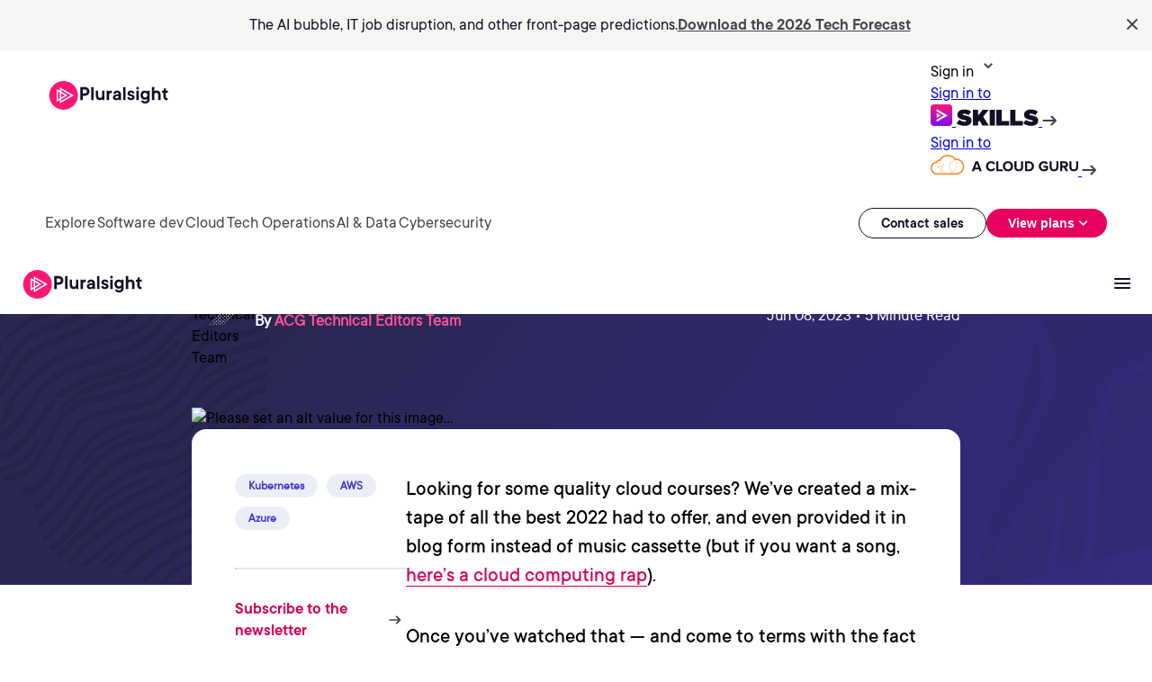

--- FILE ---
content_type: text/css;charset=utf-8
request_url: https://www.pluralsight.com/etc.clientlibs/ps/components/organisms/page--blog-detail/hero-image/clientlibs.lc-8e921ef52f958756bd826d070f39b3f6-lc.min.css
body_size: -71
content:
@font-face{font-family:'PS Commons';src:url('../../../../../../etc.clientlibs/pluralsight/clientlibs/clientlib-main/resources/fonts/tt-commons/ps_tt_commons_regular-webfont.woff2') format('woff2'),url('../../../../../../etc.clientlibs/pluralsight/clientlibs/clientlib-main/resources/fonts/tt-commons/ps_tt_commons_regular-webfont.woff') format('woff');font-weight:normal;font-style:normal;font-display:swap}
@font-face{font-family:'PS Commons Bold';src:url('../../../../../../etc.clientlibs/pluralsight/clientlibs/clientlib-main/resources/fonts/tt-commons/ps_tt_commons_bold-webfont.woff2') format('woff2'),url('../../../../../../etc.clientlibs/pluralsight/clientlibs/clientlib-main/resources/fonts/tt-commons/ps_tt_commons_bold-webfont.woff') format('woff');font-weight:normal;font-style:normal;font-display:swap}
@font-face{font-family:'PS Commons Italic';src:url('../../../../../../etc.clientlibs/pluralsight/clientlibs/clientlib-main/resources/fonts/tt-commons/ps_tt_commons_italic-webfont.woff2') format('woff2'),url('../../../../../../etc.clientlibs/pluralsight/clientlibs/clientlib-main/resources/fonts/tt-commons/ps_tt_commons_italic-webfont.woff') format('woff');font-weight:normal;font-style:normal;font-display:swap}
@font-face{font-family:'PS Commons Black Italic';src:url('../../../../../../etc.clientlibs/pluralsight/clientlibs/clientlib-main/resources/fonts/tt-commons/ps_tt_commons_black_italic-webfont.woff2') format('woff2'),url('../../../../../../etc.clientlibs/pluralsight/clientlibs/clientlib-main/resources/fonts/tt-commons/ps_tt_commons_black_italic-webfont.woff') format('woff');font-weight:normal;font-style:normal;font-display:swap}
@font-face{font-family:'PS Commons Black';src:url('../../../../../../etc.clientlibs/pluralsight/clientlibs/clientlib-main/resources/fonts/tt-commons/ps_tt_commons_black-webfont.woff2') format('woff2'),url('../../../../../../etc.clientlibs/pluralsight/clientlibs/clientlib-main/resources/fonts/tt-commons/ps_tt_commons_black-webfont.woff') format('woff');font-weight:normal;font-style:normal;font-display:swap}
@font-face{font-family:'PS Commons Bold Italic';src:url('../../../../../../etc.clientlibs/pluralsight/clientlibs/clientlib-main/resources/fonts/tt-commons/ps_tt_commons_bold_italic-webfont.woff2') format('woff2'),url('../../../../../../etc.clientlibs/pluralsight/clientlibs/clientlib-main/resources/fonts/tt-commons/ps_tt_commons_bold_italic-webfont.woff') format('woff');font-weight:normal;font-style:normal;font-display:swap}
@font-face{font-family:'PS Commons Book Italic';src:url('../../../../../../etc.clientlibs/pluralsight/clientlibs/clientlib-main/resources/fonts/tt-commons/ps_tt_commons_book_italic-webfont.woff2') format('woff2'),url('../../../../../../etc.clientlibs/pluralsight/clientlibs/clientlib-main/resources/fonts/tt-commons/ps_tt_commons_book_italic-webfont.woff') format('woff');font-weight:normal;font-style:normal;font-display:swap}
@font-face{font-family:'PS Commons Book';src:url('../../../../../../etc.clientlibs/pluralsight/clientlibs/clientlib-main/resources/fonts/tt-commons/ps_tt_commons_book-webfont.woff2') format('woff2'),url('../../../../../../etc.clientlibs/pluralsight/clientlibs/clientlib-main/resources/fonts/tt-commons/ps_tt_commons_book-webfont.woff') format('woff');font-weight:normal;font-style:normal;font-display:swap}
@font-face{font-family:'PS Commons Demibold Italic';src:url('../../../../../../etc.clientlibs/pluralsight/clientlibs/clientlib-main/resources/fonts/tt-commons/ps_tt_commons_demibold_italic-webfont.woff2') format('woff2'),url('../../../../../../etc.clientlibs/pluralsight/clientlibs/clientlib-main/resources/fonts/tt-commons/ps_tt_commons_demibold_italic-webfont.woff') format('woff');font-weight:normal;font-style:normal;font-display:swap}
@font-face{font-family:'PS Commons Demibold';src:url('../../../../../../etc.clientlibs/pluralsight/clientlibs/clientlib-main/resources/fonts/tt-commons/ps_tt_commons_demibold-webfont.woff2') format('woff2'),url('../../../../../../etc.clientlibs/pluralsight/clientlibs/clientlib-main/resources/fonts/tt-commons/ps_tt_commons_demibold-webfont.woff') format('woff');font-weight:normal;font-style:normal;font-display:swap}
@font-face{font-family:'PS Commons Extra Bold Italic';src:url('../../../../../../etc.clientlibs/pluralsight/clientlibs/clientlib-main/resources/fonts/tt-commons/ps_tt_commons_extrabold_italic-webfont.woff2') format('woff2'),url('../../../../../../etc.clientlibs/pluralsight/clientlibs/clientlib-main/resources/fonts/tt-commons/ps_tt_commons_extrabold_italic-webfont.woff') format('woff');font-weight:normal;font-style:normal;font-display:swap}
@font-face{font-family:'PS Commons Extra Bold';src:url('../../../../../../etc.clientlibs/pluralsight/clientlibs/clientlib-main/resources/fonts/tt-commons/ps_tt_commons_extrabold-webfont.woff2') format('woff2'),url('../../../../../../etc.clientlibs/pluralsight/clientlibs/clientlib-main/resources/fonts/tt-commons/ps_tt_commons_extrabold-webfont.woff') format('woff');font-weight:normal;font-style:normal;font-display:swap}
@font-face{font-family:'PS Commons Extra Light Italic';src:url('../../../../../../etc.clientlibs/pluralsight/clientlibs/clientlib-main/resources/fonts/tt-commons/ps_tt_commons_extralight_italic-webfont.woff2') format('woff2'),url('../../../../../../etc.clientlibs/pluralsight/clientlibs/clientlib-main/resources/fonts/tt-commons/ps_tt_commons_extralight_italic-webfont.woff') format('woff');font-weight:normal;font-style:normal;font-display:swap}
@font-face{font-family:'PS Commons Extra Light';src:url('../../../../../../etc.clientlibs/pluralsight/clientlibs/clientlib-main/resources/fonts/tt-commons/ps_tt_commons_extralight-webfont.woff2') format('woff2'),url('../../../../../../etc.clientlibs/pluralsight/clientlibs/clientlib-main/resources/fonts/tt-commons/ps_tt_commons_extralight-webfont.woff') format('woff');font-weight:normal;font-style:normal;font-display:swap}
@font-face{font-family:'PS Commons Light Italic';src:url('../../../../../../etc.clientlibs/pluralsight/clientlibs/clientlib-main/resources/fonts/tt-commons/ps_tt_commons_light_italic-webfont.woff2') format('woff2'),url('../../../../../../etc.clientlibs/pluralsight/clientlibs/clientlib-main/resources/fonts/tt-commons/ps_tt_commons_light_italic-webfont.woff') format('woff');font-weight:normal;font-style:normal;font-display:swap}
@font-face{font-family:'PS Commons Light';src:url('../../../../../../etc.clientlibs/pluralsight/clientlibs/clientlib-main/resources/fonts/tt-commons/ps_tt_commons_light-webfont.woff2') format('woff2'),url('../../../../../../etc.clientlibs/pluralsight/clientlibs/clientlib-main/resources/fonts/tt-commons/ps_tt_commons_light-webfont.woff') format('woff');font-weight:normal;font-style:normal;font-display:swap}
@font-face{font-family:'PS Commons Medium Italic';src:url('../../../../../../etc.clientlibs/pluralsight/clientlibs/clientlib-main/resources/fonts/tt-commons/ps_tt_commons_medium_italic-webfont.woff2') format('woff2'),url('../../../../../../etc.clientlibs/pluralsight/clientlibs/clientlib-main/resources/fonts/tt-commons/ps_tt_commons_medium_italic-webfont.woff') format('woff');font-weight:normal;font-style:normal;font-display:swap}
@font-face{font-family:'PS Commons Medium';src:url('../../../../../../etc.clientlibs/pluralsight/clientlibs/clientlib-main/resources/fonts/tt-commons/ps_tt_commons_medium-webfont.woff2') format('woff2'),url('../../../../../../etc.clientlibs/pluralsight/clientlibs/clientlib-main/resources/fonts/tt-commons/ps_tt_commons_medium-webfont.woff') format('woff');font-weight:normal;font-style:normal;font-display:swap}
@font-face{font-family:'PS Commons Thin Italic';src:url('../../../../../../etc.clientlibs/pluralsight/clientlibs/clientlib-main/resources/fonts/tt-commons/ps_tt_commons_thin_italic-webfont.woff2') format('woff2'),url('../../../../../../etc.clientlibs/pluralsight/clientlibs/clientlib-main/resources/fonts/tt-commons/ps_tt_commons_thin_italic-webfont.woff') format('woff');font-weight:normal;font-style:normal;font-display:swap}
@font-face{font-family:'PS Commons Thin';src:url('../../../../../../etc.clientlibs/pluralsight/clientlibs/clientlib-main/resources/fonts/tt-commons/ps_tt_commons_thin-webfont.woff2') format('woff2'),url('../../../../../../etc.clientlibs/pluralsight/clientlibs/clientlib-main/resources/fonts/tt-commons/ps_tt_commons_thin-webfont.woff') format('woff');font-weight:normal;font-style:normal;font-display:swap}
@font-face{font-family:'FontAwesome';src:url('../../../../../../etc.clientlibs/ps/clientlibs/clientlib-site/resources/fonts/fontawesome-webfont.woff2') format('woff2'),url('../../../../../../etc.clientlibs/ps/clientlibs/clientlib-site/resources/fonts/fontawesome-webfont.woff') format('woff');font-weight:normal;font-style:normal;font-display:swap}
.hero-image-container.-empty{min-height:650px;background-size:cover}
.hero-image-container{position:absolute;left:0;z-index:-1;width:100%;max-height:650px;overflow:hidden}
.hero-image-container .ps-image{filter:blur(25px) brightness(0.25);-webkit-filter:blur(25px) brightness(0.25);width:103%;min-width:1024px;margin:-30px}

--- FILE ---
content_type: text/css;charset=utf-8
request_url: https://www.pluralsight.com/etc.clientlibs/ps/components/organisms/page--blog-detail/clientlibs.lc-51ccb56a6029c5890c0e93c5f55eafe2-lc.min.css
body_size: 1339
content:
body.page--blog-detail{margin:0;padding:0;max-width:100%}
body.page--blog-detail main.container{padding:0;max-width:100%}
body.page--blog-detail main.container h2,body.page--blog-detail main.container h3,body.page--blog-detail main.container h4,body.page--blog-detail main.container h5,body.page--blog-detail main.container h6,body.page--blog-detail main.container ul,body.page--blog-detail main.container p{margin:0 0 36px 0;padding-bottom:0}
@media screen and (max-width:768px){body.page--blog-detail main.container h2,body.page--blog-detail main.container h3,body.page--blog-detail main.container h4,body.page--blog-detail main.container h5,body.page--blog-detail main.container h6,body.page--blog-detail main.container ul,body.page--blog-detail main.container p{margin-bottom:2.4rem}
}
body.page--blog-detail main.container .testimonial h5,body.page--blog-detail main.container .testimonial h6,body.page--blog-detail main.container .testimonial p{margin:0}
body.page--blog-detail main.container>.cmp-container>.aem-Grid .content-grid .title h1,body.page--blog-detail main.container>.cmp-container>.aem-Grid .content-grid .title h2,body.page--blog-detail main.container>.cmp-container>.aem-Grid .content-grid .title h3,body.page--blog-detail main.container>.cmp-container>.aem-Grid .content-grid .title h4,body.page--blog-detail main.container>.cmp-container>.aem-Grid .content-grid .title h5,body.page--blog-detail main.container>.cmp-container>.aem-Grid .content-grid .title h6{color:#000}
body.page--blog-detail main.container>.cmp-container>.aem-Grid>.container{padding:5rem 0 0 0;background-color:#fff;border-radius:1.6rem}
@media screen and (max-width:768px){body.page--blog-detail main.container>.cmp-container>.aem-Grid>.container{padding-top:2.4rem}
}
body.page--blog-detail main.container>.cmp-container>.aem-Grid>.container>.cmp-container{padding:0 4.8rem}
@media screen and (max-width:768px){body.page--blog-detail main.container>.cmp-container>.aem-Grid>.container>.cmp-container{padding:0 2.4rem}
}
body.page--blog-detail main.container>.cmp-container>.aem-Grid>.container>.cmp-container .aem-Grid .container .cmp-container .title h1,body.page--blog-detail main.container>.cmp-container>.aem-Grid>.container>.cmp-container .aem-Grid .container .cmp-container .title h2,body.page--blog-detail main.container>.cmp-container>.aem-Grid>.container>.cmp-container .aem-Grid .container .cmp-container .title h3,body.page--blog-detail main.container>.cmp-container>.aem-Grid>.container>.cmp-container .aem-Grid .container .cmp-container .title h4,body.page--blog-detail main.container>.cmp-container>.aem-Grid>.container>.cmp-container .aem-Grid .container .cmp-container .title h5,body.page--blog-detail main.container>.cmp-container>.aem-Grid>.container>.cmp-container .aem-Grid .container .cmp-container .title h6{color:#000}
@media screen and (max-width:768px){body.page--blog-detail main.container>.cmp-container>.aem-Grid>.container>.cmp-container .aem-Grid .container .cmp-container .title{margin:0}
}
body.page--blog-detail main.container>.cmp-container>.aem-Grid>.container>.cmp-container .aem-Grid .container .cmp-container .cmp-ps-image,body.page--blog-detail main.container>.cmp-container>.aem-Grid>.container>.cmp-container .aem-Grid .container .cmp-container .video,body.page--blog-detail main.container>.cmp-container>.aem-Grid>.container>.cmp-container .aem-Grid .container .cmp-container .cmp-ps-button,body.page--blog-detail main.container>.cmp-container>.aem-Grid>.container>.cmp-container .aem-Grid .container .cmp-container .rich-text-editor-component,body.page--blog-detail main.container>.cmp-container>.aem-Grid>.container>.cmp-container .aem-Grid .container .cmp-container .code-block{margin:0}
body.page--blog-detail main.container>.cmp-container>.aem-Grid>.container>.cmp-container .aem-Grid .container .cmp-container .cmp-ps-image .ps-image,body.page--blog-detail main.container>.cmp-container>.aem-Grid>.container>.cmp-container .aem-Grid .container .cmp-container .video .ps-image,body.page--blog-detail main.container>.cmp-container>.aem-Grid>.container>.cmp-container .aem-Grid .container .cmp-container .cmp-ps-button .ps-image,body.page--blog-detail main.container>.cmp-container>.aem-Grid>.container>.cmp-container .aem-Grid .container .cmp-container .rich-text-editor-component .ps-image,body.page--blog-detail main.container>.cmp-container>.aem-Grid>.container>.cmp-container .aem-Grid .container .cmp-container .code-block .ps-image,body.page--blog-detail main.container>.cmp-container>.aem-Grid>.container>.cmp-container .aem-Grid .container .cmp-container .cmp-ps-image .code-block-component,body.page--blog-detail main.container>.cmp-container>.aem-Grid>.container>.cmp-container .aem-Grid .container .cmp-container .video .code-block-component,body.page--blog-detail main.container>.cmp-container>.aem-Grid>.container>.cmp-container .aem-Grid .container .cmp-container .cmp-ps-button .code-block-component,body.page--blog-detail main.container>.cmp-container>.aem-Grid>.container>.cmp-container .aem-Grid .container .cmp-container .rich-text-editor-component .code-block-component,body.page--blog-detail main.container>.cmp-container>.aem-Grid>.container>.cmp-container .aem-Grid .container .cmp-container .code-block .code-block-component,body.page--blog-detail main.container>.cmp-container>.aem-Grid>.container>.cmp-container .aem-Grid .container .cmp-container .cmp-ps-image .video-container,body.page--blog-detail main.container>.cmp-container>.aem-Grid>.container>.cmp-container .aem-Grid .container .cmp-container .video .video-container,body.page--blog-detail main.container>.cmp-container>.aem-Grid>.container>.cmp-container .aem-Grid .container .cmp-container .cmp-ps-button .video-container,body.page--blog-detail main.container>.cmp-container>.aem-Grid>.container>.cmp-container .aem-Grid .container .cmp-container .rich-text-editor-component .video-container,body.page--blog-detail main.container>.cmp-container>.aem-Grid>.container>.cmp-container .aem-Grid .container .cmp-container .code-block .video-container,body.page--blog-detail main.container>.cmp-container>.aem-Grid>.container>.cmp-container .aem-Grid .container .cmp-container .cmp-ps-image table,body.page--blog-detail main.container>.cmp-container>.aem-Grid>.container>.cmp-container .aem-Grid .container .cmp-container .video table,body.page--blog-detail main.container>.cmp-container>.aem-Grid>.container>.cmp-container .aem-Grid .container .cmp-container .cmp-ps-button table,body.page--blog-detail main.container>.cmp-container>.aem-Grid>.container>.cmp-container .aem-Grid .container .cmp-container .rich-text-editor-component table,body.page--blog-detail main.container>.cmp-container>.aem-Grid>.container>.cmp-container .aem-Grid .container .cmp-container .code-block table{margin:0 0 3.6rem 0;margin-left:auto;margin-right:auto}
@media screen and (max-width:768px){body.page--blog-detail main.container>.cmp-container>.aem-Grid>.container>.cmp-container .aem-Grid .container .cmp-container .cmp-ps-image .ps-image,body.page--blog-detail main.container>.cmp-container>.aem-Grid>.container>.cmp-container .aem-Grid .container .cmp-container .video .ps-image,body.page--blog-detail main.container>.cmp-container>.aem-Grid>.container>.cmp-container .aem-Grid .container .cmp-container .cmp-ps-button .ps-image,body.page--blog-detail main.container>.cmp-container>.aem-Grid>.container>.cmp-container .aem-Grid .container .cmp-container .rich-text-editor-component .ps-image,body.page--blog-detail main.container>.cmp-container>.aem-Grid>.container>.cmp-container .aem-Grid .container .cmp-container .code-block .ps-image,body.page--blog-detail main.container>.cmp-container>.aem-Grid>.container>.cmp-container .aem-Grid .container .cmp-container .cmp-ps-image .code-block-component,body.page--blog-detail main.container>.cmp-container>.aem-Grid>.container>.cmp-container .aem-Grid .container .cmp-container .video .code-block-component,body.page--blog-detail main.container>.cmp-container>.aem-Grid>.container>.cmp-container .aem-Grid .container .cmp-container .cmp-ps-button .code-block-component,body.page--blog-detail main.container>.cmp-container>.aem-Grid>.container>.cmp-container .aem-Grid .container .cmp-container .rich-text-editor-component .code-block-component,body.page--blog-detail main.container>.cmp-container>.aem-Grid>.container>.cmp-container .aem-Grid .container .cmp-container .code-block .code-block-component,body.page--blog-detail main.container>.cmp-container>.aem-Grid>.container>.cmp-container .aem-Grid .container .cmp-container .cmp-ps-image .video-container,body.page--blog-detail main.container>.cmp-container>.aem-Grid>.container>.cmp-container .aem-Grid .container .cmp-container .video .video-container,body.page--blog-detail main.container>.cmp-container>.aem-Grid>.container>.cmp-container .aem-Grid .container .cmp-container .cmp-ps-button .video-container,body.page--blog-detail main.container>.cmp-container>.aem-Grid>.container>.cmp-container .aem-Grid .container .cmp-container .rich-text-editor-component .video-container,body.page--blog-detail main.container>.cmp-container>.aem-Grid>.container>.cmp-container .aem-Grid .container .cmp-container .code-block .video-container,body.page--blog-detail main.container>.cmp-container>.aem-Grid>.container>.cmp-container .aem-Grid .container .cmp-container .cmp-ps-image table,body.page--blog-detail main.container>.cmp-container>.aem-Grid>.container>.cmp-container .aem-Grid .container .cmp-container .video table,body.page--blog-detail main.container>.cmp-container>.aem-Grid>.container>.cmp-container .aem-Grid .container .cmp-container .cmp-ps-button table,body.page--blog-detail main.container>.cmp-container>.aem-Grid>.container>.cmp-container .aem-Grid .container .cmp-container .rich-text-editor-component table,body.page--blog-detail main.container>.cmp-container>.aem-Grid>.container>.cmp-container .aem-Grid .container .cmp-container .code-block table{margin-bottom:2.4rem}
}
body.page--blog-detail main.container>.cmp-container>.aem-Grid>.container>.cmp-container .aem-Grid .container .cmp-container .aem-Grid{padding-left:4.8rem}
@media screen and (max-width:768px){body.page--blog-detail main.container>.cmp-container>.aem-Grid>.container>.cmp-container .aem-Grid .container .cmp-container .aem-Grid{padding-left:0}
}
body.page--blog-detail main.container>.cmp-container>.aem-Grid>.container>.cmp-container .aem-Grid .container .cmp-container .aem-Grid .separator .cmp-separator__horizontal-rule{margin:0 0 3.6rem 0}
@media screen and (max-width:768px){body.page--blog-detail main.container>.cmp-container>.aem-Grid>.container>.cmp-container .aem-Grid .container .cmp-container .aem-Grid .separator .cmp-separator__horizontal-rule{margin-bottom:2.4rem}
}
body.page--blog-detail main.container>.cmp-container>.aem-Grid>.container>.cmp-container .aem-Grid .container .cmp-container .cmp-featured-quote,body.page--blog-detail main.container>.cmp-container>.aem-Grid>.container>.cmp-container .aem-Grid .container .cmp-container .cmp-quoteblock{margin-bottom:3.6rem}
@media screen and (max-width:768px){body.page--blog-detail main.container>.cmp-container>.aem-Grid>.container>.cmp-container .aem-Grid .container .cmp-container .cmp-featured-quote,body.page--blog-detail main.container>.cmp-container>.aem-Grid>.container>.cmp-container .aem-Grid .container .cmp-container .cmp-quoteblock{margin-bottom:2.4rem}
}
body.page--blog-detail main.container>.cmp-container>.aem-Grid>.container>.cmp-container .aem-Grid .container .cmp-container .cmp-ps-button{margin-bottom:3.6rem !important}
@media screen and (max-width:768px){body.page--blog-detail main.container>.cmp-container>.aem-Grid>.container>.cmp-container .aem-Grid .container .cmp-container .cmp-ps-button{margin-bottom:2.4rem !important}
}
body.page--blog-detail .cta{margin-bottom:3.6rem}
@media screen and (max-width:768px){body.page--blog-detail .cta{margin-bottom:2.4rem}
}
body.page--blog-detail h1{font-family:var(--font-family-title,"PS Commons Bold");font-size:var(--spacing-700,48px);font-weight:var(--font-weight-extra-bold,800);line-height:var(--font-line-height-60,60px);margin-bottom:2.4rem;margin-top:0}
@media(max-width:768px){body.page--blog-detail h1{font-size:var(--font-size-40,40px);font-weight:var(--font-weight-bold,700);line-height:var(--font-line-height-48,48px)}
}
body.page--blog-detail h2{color:var(--Primary-Dark-Blue,var(--brand-Inky-blue,#130f25));font-family:var(--font-family-title,"PS Commons Bold");font-size:var(--font-size-32,32px);font-weight:var(--font-weight-bold,700);line-height:var(--font-line-height-40,40px)}
body.page--blog-detail h3{color:var(--Primary-Dark-Blue,var(--brand-Inky-blue,#130f25));font-family:var(--font-family-title,"PS Commons Bold");font-size:var(--font-size-32,24px);font-weight:var(--font-weight-bold,700);line-height:var(--font-line-height-40,36px)}
body.page--blog-detail h4{font-size:2rem;line-height:2.8rem;color:var(--Primary-Dark-Blue,var(--brand-Inky-blue,#130f25));font-family:var(--font-family-title,"PS Commons Bold");font-weight:var(--font-weight-bold,700)}
body.page--blog-detail h5{font-size:1.8rem;line-height:2.6rem;color:var(--Primary-Dark-Blue,var(--brand-Inky-blue,#130f25));font-family:var(--font-family-title,"PS Commons Bold");font-weight:var(--font-weight-bold,700)}
body.page--blog-detail h6{font-size:1.6rem;line-height:2.4rem;color:var(--Primary-Dark-Blue,var(--brand-Inky-blue,#130f25));font-family:var(--font-family-title,"PS Commons Bold");font-weight:var(--font-weight-bold,700)}
body.page--blog-detail .breadcrumb{margin-top:6.6rem}
@media screen and (max-width:768px){body.page--blog-detail .breadcrumb{margin:2.4rem 2.4rem 0 2.4rem !important;min-width:unset !important;width:unset !important;float:unset !important}
}
body.page--blog-detail .breadcrumb .cmp-breadcrumb .cmp-breadcrumb__list{display:flex;justify-content:flex-start;list-style-type:none;margin:0 0 5rem 0;padding:0}
@media screen and (max-width:768px){body.page--blog-detail .breadcrumb .cmp-breadcrumb .cmp-breadcrumb__list{margin-bottom:2.4rem}
}
body.page--blog-detail .breadcrumb .cmp-breadcrumb .cmp-breadcrumb__list .cmp-breadcrumb__item{position:relative}
body.page--blog-detail .breadcrumb .cmp-breadcrumb .cmp-breadcrumb__list .cmp-breadcrumb__item:not(:last-child){margin:0 18px 0 0;padding:0 26px 0 0}
body.page--blog-detail .breadcrumb .cmp-breadcrumb .cmp-breadcrumb__list .cmp-breadcrumb__item:not(:last-child):before,body.page--blog-detail .breadcrumb .cmp-breadcrumb .cmp-breadcrumb__list .cmp-breadcrumb__item:not(:last-child):after{position:absolute;right:0;top:50%;display:block;background-color:#8e93c2;content:"";height:6px;width:2px}
body.page--blog-detail .breadcrumb .cmp-breadcrumb .cmp-breadcrumb__list .cmp-breadcrumb__item:not(:last-child):before{transform:translateY(-90%) rotate(-45deg)}
body.page--blog-detail .breadcrumb .cmp-breadcrumb .cmp-breadcrumb__list .cmp-breadcrumb__item:not(:last-child):after{transform:translateY(-35%) rotate(-135deg)}
body.page--blog-detail .breadcrumb .cmp-breadcrumb .cmp-breadcrumb__list .cmp-breadcrumb__item .cmp-breadcrumb__item-link,body.page--blog-detail .breadcrumb .cmp-breadcrumb .cmp-breadcrumb__list .cmp-breadcrumb__item span{display:block;color:#fff;font-family:"PS Commons",Helvetica,Roboto,Arial,sans-serif;text-decoration:none;font-size:14px;line-height:22px;font-weight:500}
body.page--blog-detail .breadcrumb .cmp-breadcrumb .cmp-breadcrumb__list .cmp-breadcrumb__item .cmp-breadcrumb__item-link:hover,body.page--blog-detail .breadcrumb .cmp-breadcrumb .cmp-breadcrumb__list .cmp-breadcrumb__item span:hover{text-decoration:underline}
body.page--blog-detail .author-by-line .author-by-line-wrapper .author-by-line-link{padding:0 2.4rem 0 0;margin:0;align-items:baseline}
body.page--blog-detail .separator .cmp-separator .cmp-separator__horizontal-rule{border-top:1px solid #dae3ee;margin:3.2rem 0}
@media screen and (max-width:768px){body.page--blog-detail .separator .cmp-separator .cmp-separator__horizontal-rule{margin:2.4rem 0}
}
body.page--blog-detail .date-length .date-length-wrapper{justify-content:flex-start;margin-top:2.4rem}
@media screen and (max-width:768px){body.page--blog-detail .date-length .date-length-wrapper{margin:0 0 0 10%}
}
@media screen and (min-width:768px){body.page--blog-detail .date-length .date-length-wrapper{justify-content:flex-end}
}
body.page--blog-detail .date-length .date-length-wrapper .date-length-text{padding:0 24px 0 8.33333333%;margin:0}
@media screen and (min-width:768px){body.page--blog-detail .date-length .date-length-wrapper .date-length-text{padding:0}
}
body.page--blog-detail .tag-list{box-sizing:border-box}
body.page--blog-detail .tag-list .tag-list-wrapper{display:flex;flex-direction:column;justify-content:flex-start;align-items:flex-start}
body.page--blog-detail .tag-list .tag-list-wrapper .tag-list-listing{display:flex;justify-content:flex-start;align-items:flex-start;flex-wrap:wrap;list-style-type:none;margin:0;padding:0}
body.page--blog-detail .tag-list .tag-list-wrapper .tag-list-listing .tag-list-item{color:#4a33d1;margin:0 10px 10px 0;padding:6px 15px;background-color:#ebeff5;border-radius:42px;text-align:center;font-family:"PS Commons",Helvetica,Roboto,Arial,sans-serif;font-size:12px;line-height:14px;font-weight:700}
body.page--blog-detail .author-bio{margin-top:60px}
@media screen and (max-width:1023px){body.page--blog-detail .author-bio{padding:0 2.4rem}
}
body.page--blog-detail .author-bio .author-bio-wrapper{justify-content:unset;margin-top:0}
body.page--blog-detail .cmp-ps-image .ps-image{border-radius:16px;width:100%;height:100%;margin:5rem 0 0 0}
@media screen and (max-width:768px){body.page--blog-detail .cmp-ps-image .ps-image{border-radius:0;margin:2.4rem 0 0 0}
}
body.page--blog-detail .rich-text-editor:has(blockquote,pre){margin-bottom:3.6rem}
@media screen and (max-width:768px){body.page--blog-detail .rich-text-editor:has(blockquote,pre){margin-bottom:2.4rem}
}
body.page--blog-detail .rich-text-editor .rich-text-editor-component{margin:0}
body.page--blog-detail .rich-text-editor .rich-text-editor-component ul,body.page--blog-detail .rich-text-editor .rich-text-editor-component ol{margin-bottom:3.6rem}
@media screen and (max-width:768px){body.page--blog-detail .rich-text-editor .rich-text-editor-component ul,body.page--blog-detail .rich-text-editor .rich-text-editor-component ol{margin-bottom:2.4rem}
}
body.page--blog-detail .rich-text-editor .rich-text-editor-component ul li,body.page--blog-detail .rich-text-editor .rich-text-editor-component ol li{line-height:2.4rem;font-size:1.6rem;margin:0 0 1.6rem 0}
body.page--blog-detail .rich-text-editor .rich-text-editor-component ul li ul,body.page--blog-detail .rich-text-editor .rich-text-editor-component ol li ul,body.page--blog-detail .rich-text-editor .rich-text-editor-component ul li ol,body.page--blog-detail .rich-text-editor .rich-text-editor-component ol li ol{margin:1.6rem 0}
body.page--blog-detail .rich-text-editor .rich-text-editor-component ul li p,body.page--blog-detail .rich-text-editor .rich-text-editor-component ol li p{margin:0;line-height:2.4rem;font-size:1.6rem}
body.page--blog-detail .rich-text-editor .rich-text-editor-component h1,body.page--blog-detail .rich-text-editor .rich-text-editor-component h2,body.page--blog-detail .rich-text-editor .rich-text-editor-component h3,body.page--blog-detail .rich-text-editor .rich-text-editor-component h4,body.page--blog-detail .rich-text-editor .rich-text-editor-component h5,body.page--blog-detail .rich-text-editor .rich-text-editor-component h6{font-weight:700}
body.page--blog-detail .rich-text-editor .rich-text-editor-component h1{font-size:4.8rem;line-height:6rem}
@media screen and (max-width:768px){body.page--blog-detail .rich-text-editor .rich-text-editor-component h1{font-size:4rem;line-height:4.8rem}
}
body.page--blog-detail .rich-text-editor .rich-text-editor-component h2{font-size:3.2rem;line-height:4rem}
body.page--blog-detail .rich-text-editor .rich-text-editor-component h3{font-size:2.4rem;line-height:3.6rem}
body.page--blog-detail .rich-text-editor .rich-text-editor-component h4{font-size:2rem;line-height:2.8rem}
body.page--blog-detail .rich-text-editor .rich-text-editor-component h5{font-size:1.8rem;line-height:2.6rem}
body.page--blog-detail .rich-text-editor .rich-text-editor-component h6{font-size:1.6rem;line-height:2.4rem}
body.page--blog-detail .rich-text-editor .rich-text-editor-component p.rich-text-paragraph{margin:0 0 2.4rem 0}
body.page--blog-detail .rich-text-editor .rich-text-editor-component h1,body.page--blog-detail .rich-text-editor .rich-text-editor-component h2,body.page--blog-detail .rich-text-editor .rich-text-editor-component h3,body.page--blog-detail .rich-text-editor .rich-text-editor-component h4,body.page--blog-detail .rich-text-editor .rich-text-editor-component h5,body.page--blog-detail .rich-text-editor .rich-text-editor-component h6{margin-bottom:3.6rem;padding-bottom:0}
@media screen and (max-width:768px){body.page--blog-detail .rich-text-editor .rich-text-editor-component h1,body.page--blog-detail .rich-text-editor .rich-text-editor-component h2,body.page--blog-detail .rich-text-editor .rich-text-editor-component h3,body.page--blog-detail .rich-text-editor .rich-text-editor-component h4,body.page--blog-detail .rich-text-editor .rich-text-editor-component h5,body.page--blog-detail .rich-text-editor .rich-text-editor-component h6{margin-bottom:2.4rem}
}
body.page--blog-detail .rich-text-editor .rich-text-editor-component img:not(.cq-LinkChecker){object-fit:contain;width:100%;display:block;padding-top:10px;padding-bottom:10px}

--- FILE ---
content_type: text/css;charset=utf-8
request_url: https://www.pluralsight.com/etc.clientlibs/ps/components/organisms/image-old/clientlibs.lc-66739fed1a126a6abb9c7a9bdb6c90e7-lc.min.css
body_size: -77
content:
@font-face{font-family:'PS Commons';src:url('../../../../../etc.clientlibs/pluralsight/clientlibs/clientlib-main/resources/fonts/tt-commons/ps_tt_commons_regular-webfont.woff2') format('woff2'),url('../../../../../etc.clientlibs/pluralsight/clientlibs/clientlib-main/resources/fonts/tt-commons/ps_tt_commons_regular-webfont.woff') format('woff');font-weight:normal;font-style:normal;font-display:swap}
@font-face{font-family:'PS Commons Bold';src:url('../../../../../etc.clientlibs/pluralsight/clientlibs/clientlib-main/resources/fonts/tt-commons/ps_tt_commons_bold-webfont.woff2') format('woff2'),url('../../../../../etc.clientlibs/pluralsight/clientlibs/clientlib-main/resources/fonts/tt-commons/ps_tt_commons_bold-webfont.woff') format('woff');font-weight:normal;font-style:normal;font-display:swap}
@font-face{font-family:'PS Commons Italic';src:url('../../../../../etc.clientlibs/pluralsight/clientlibs/clientlib-main/resources/fonts/tt-commons/ps_tt_commons_italic-webfont.woff2') format('woff2'),url('../../../../../etc.clientlibs/pluralsight/clientlibs/clientlib-main/resources/fonts/tt-commons/ps_tt_commons_italic-webfont.woff') format('woff');font-weight:normal;font-style:normal;font-display:swap}
@font-face{font-family:'PS Commons Black Italic';src:url('../../../../../etc.clientlibs/pluralsight/clientlibs/clientlib-main/resources/fonts/tt-commons/ps_tt_commons_black_italic-webfont.woff2') format('woff2'),url('../../../../../etc.clientlibs/pluralsight/clientlibs/clientlib-main/resources/fonts/tt-commons/ps_tt_commons_black_italic-webfont.woff') format('woff');font-weight:normal;font-style:normal;font-display:swap}
@font-face{font-family:'PS Commons Black';src:url('../../../../../etc.clientlibs/pluralsight/clientlibs/clientlib-main/resources/fonts/tt-commons/ps_tt_commons_black-webfont.woff2') format('woff2'),url('../../../../../etc.clientlibs/pluralsight/clientlibs/clientlib-main/resources/fonts/tt-commons/ps_tt_commons_black-webfont.woff') format('woff');font-weight:normal;font-style:normal;font-display:swap}
@font-face{font-family:'PS Commons Bold Italic';src:url('../../../../../etc.clientlibs/pluralsight/clientlibs/clientlib-main/resources/fonts/tt-commons/ps_tt_commons_bold_italic-webfont.woff2') format('woff2'),url('../../../../../etc.clientlibs/pluralsight/clientlibs/clientlib-main/resources/fonts/tt-commons/ps_tt_commons_bold_italic-webfont.woff') format('woff');font-weight:normal;font-style:normal;font-display:swap}
@font-face{font-family:'PS Commons Book Italic';src:url('../../../../../etc.clientlibs/pluralsight/clientlibs/clientlib-main/resources/fonts/tt-commons/ps_tt_commons_book_italic-webfont.woff2') format('woff2'),url('../../../../../etc.clientlibs/pluralsight/clientlibs/clientlib-main/resources/fonts/tt-commons/ps_tt_commons_book_italic-webfont.woff') format('woff');font-weight:normal;font-style:normal;font-display:swap}
@font-face{font-family:'PS Commons Book';src:url('../../../../../etc.clientlibs/pluralsight/clientlibs/clientlib-main/resources/fonts/tt-commons/ps_tt_commons_book-webfont.woff2') format('woff2'),url('../../../../../etc.clientlibs/pluralsight/clientlibs/clientlib-main/resources/fonts/tt-commons/ps_tt_commons_book-webfont.woff') format('woff');font-weight:normal;font-style:normal;font-display:swap}
@font-face{font-family:'PS Commons Demibold Italic';src:url('../../../../../etc.clientlibs/pluralsight/clientlibs/clientlib-main/resources/fonts/tt-commons/ps_tt_commons_demibold_italic-webfont.woff2') format('woff2'),url('../../../../../etc.clientlibs/pluralsight/clientlibs/clientlib-main/resources/fonts/tt-commons/ps_tt_commons_demibold_italic-webfont.woff') format('woff');font-weight:normal;font-style:normal;font-display:swap}
@font-face{font-family:'PS Commons Demibold';src:url('../../../../../etc.clientlibs/pluralsight/clientlibs/clientlib-main/resources/fonts/tt-commons/ps_tt_commons_demibold-webfont.woff2') format('woff2'),url('../../../../../etc.clientlibs/pluralsight/clientlibs/clientlib-main/resources/fonts/tt-commons/ps_tt_commons_demibold-webfont.woff') format('woff');font-weight:normal;font-style:normal;font-display:swap}
@font-face{font-family:'PS Commons Extra Bold Italic';src:url('../../../../../etc.clientlibs/pluralsight/clientlibs/clientlib-main/resources/fonts/tt-commons/ps_tt_commons_extrabold_italic-webfont.woff2') format('woff2'),url('../../../../../etc.clientlibs/pluralsight/clientlibs/clientlib-main/resources/fonts/tt-commons/ps_tt_commons_extrabold_italic-webfont.woff') format('woff');font-weight:normal;font-style:normal;font-display:swap}
@font-face{font-family:'PS Commons Extra Bold';src:url('../../../../../etc.clientlibs/pluralsight/clientlibs/clientlib-main/resources/fonts/tt-commons/ps_tt_commons_extrabold-webfont.woff2') format('woff2'),url('../../../../../etc.clientlibs/pluralsight/clientlibs/clientlib-main/resources/fonts/tt-commons/ps_tt_commons_extrabold-webfont.woff') format('woff');font-weight:normal;font-style:normal;font-display:swap}
@font-face{font-family:'PS Commons Extra Light Italic';src:url('../../../../../etc.clientlibs/pluralsight/clientlibs/clientlib-main/resources/fonts/tt-commons/ps_tt_commons_extralight_italic-webfont.woff2') format('woff2'),url('../../../../../etc.clientlibs/pluralsight/clientlibs/clientlib-main/resources/fonts/tt-commons/ps_tt_commons_extralight_italic-webfont.woff') format('woff');font-weight:normal;font-style:normal;font-display:swap}
@font-face{font-family:'PS Commons Extra Light';src:url('../../../../../etc.clientlibs/pluralsight/clientlibs/clientlib-main/resources/fonts/tt-commons/ps_tt_commons_extralight-webfont.woff2') format('woff2'),url('../../../../../etc.clientlibs/pluralsight/clientlibs/clientlib-main/resources/fonts/tt-commons/ps_tt_commons_extralight-webfont.woff') format('woff');font-weight:normal;font-style:normal;font-display:swap}
@font-face{font-family:'PS Commons Light Italic';src:url('../../../../../etc.clientlibs/pluralsight/clientlibs/clientlib-main/resources/fonts/tt-commons/ps_tt_commons_light_italic-webfont.woff2') format('woff2'),url('../../../../../etc.clientlibs/pluralsight/clientlibs/clientlib-main/resources/fonts/tt-commons/ps_tt_commons_light_italic-webfont.woff') format('woff');font-weight:normal;font-style:normal;font-display:swap}
@font-face{font-family:'PS Commons Light';src:url('../../../../../etc.clientlibs/pluralsight/clientlibs/clientlib-main/resources/fonts/tt-commons/ps_tt_commons_light-webfont.woff2') format('woff2'),url('../../../../../etc.clientlibs/pluralsight/clientlibs/clientlib-main/resources/fonts/tt-commons/ps_tt_commons_light-webfont.woff') format('woff');font-weight:normal;font-style:normal;font-display:swap}
@font-face{font-family:'PS Commons Medium Italic';src:url('../../../../../etc.clientlibs/pluralsight/clientlibs/clientlib-main/resources/fonts/tt-commons/ps_tt_commons_medium_italic-webfont.woff2') format('woff2'),url('../../../../../etc.clientlibs/pluralsight/clientlibs/clientlib-main/resources/fonts/tt-commons/ps_tt_commons_medium_italic-webfont.woff') format('woff');font-weight:normal;font-style:normal;font-display:swap}
@font-face{font-family:'PS Commons Medium';src:url('../../../../../etc.clientlibs/pluralsight/clientlibs/clientlib-main/resources/fonts/tt-commons/ps_tt_commons_medium-webfont.woff2') format('woff2'),url('../../../../../etc.clientlibs/pluralsight/clientlibs/clientlib-main/resources/fonts/tt-commons/ps_tt_commons_medium-webfont.woff') format('woff');font-weight:normal;font-style:normal;font-display:swap}
@font-face{font-family:'PS Commons Thin Italic';src:url('../../../../../etc.clientlibs/pluralsight/clientlibs/clientlib-main/resources/fonts/tt-commons/ps_tt_commons_thin_italic-webfont.woff2') format('woff2'),url('../../../../../etc.clientlibs/pluralsight/clientlibs/clientlib-main/resources/fonts/tt-commons/ps_tt_commons_thin_italic-webfont.woff') format('woff');font-weight:normal;font-style:normal;font-display:swap}
@font-face{font-family:'PS Commons Thin';src:url('../../../../../etc.clientlibs/pluralsight/clientlibs/clientlib-main/resources/fonts/tt-commons/ps_tt_commons_thin-webfont.woff2') format('woff2'),url('../../../../../etc.clientlibs/pluralsight/clientlibs/clientlib-main/resources/fonts/tt-commons/ps_tt_commons_thin-webfont.woff') format('woff');font-weight:normal;font-style:normal;font-display:swap}
@font-face{font-family:'FontAwesome';src:url('../../../../../etc.clientlibs/ps/clientlibs/clientlib-site/resources/fonts/fontawesome-webfont.woff2') format('woff2'),url('../../../../../etc.clientlibs/ps/clientlibs/clientlib-site/resources/fonts/fontawesome-webfont.woff') format('woff');font-weight:normal;font-style:normal;font-display:swap}
.cmp-image.-left-aligned>.cmp-image__link,.cmp-image.-center-aligned>.cmp-image__link,.cmp-image.-right-aligned>.cmp-image__link{display:block}
.cmp-image.-left-aligned .cmp-image__image,.cmp-image.-center-aligned .cmp-image__image,.cmp-image.-right-aligned .cmp-image__image{display:block}
.cmp-image.-left-aligned .cmp-image__image{margin-right:auto}
.cmp-image.-center-aligned .cmp-image__image{margin-left:auto;margin-right:auto}
.cmp-image.-right-aligned .cmp-image__image{margin-left:auto}
.cmp-image.-block-offset-enabled .cmp-image__image{position:relative}

--- FILE ---
content_type: text/css;charset=utf-8
request_url: https://www.pluralsight.com/etc.clientlibs/ps/components/atoms/author-by-line/clientlibs.lc-4dae4df7e1fd8f1f20ced99ad692f59c-lc.min.css
body_size: -45
content:
.author-by-line{box-sizing:border-box}
.author-by-line>.author-by-line-wrapper{margin:0 15px 0 0}
.author-by-line>.author-by-line-wrapper>.author-by-line-link{display:flex;justify-content:flex-start;align-items:center}
.author-by-line>.author-by-line-wrapper>.author-by-line-link>.author-by-line-image-block{display:flex;justify-content:center;align-items:center;max-width:50px;width:100%;margin:0 20px 0 0;z-index:1}
.author-by-line>.author-by-line-wrapper>.author-by-line-link>.author-by-line-image-block>.author-by-line-image-wrapper{display:grid;grid-template-columns:50px;grid-template-rows:50px;justify-content:center;align-items:center;height:50px;width:50px;z-index:2}
.author-by-line>.author-by-line-wrapper>.author-by-line-link>.author-by-line-image-block>.author-by-line-image-wrapper>.author-by-line-image-foreground{grid-column:1;grid-row:1;width:100%;height:100%;background-image:url("../../../../../etc.clientlibs/ps/clientlibs/clientlib-site/resources/images/author-bi-line-image-dots.png");z-index:4;background-repeat:no-repeat;background-position:bottom 0 right 0}
.author-by-line>.author-by-line-wrapper>.author-by-line-link>.author-by-line-image-block>.author-by-line-image-wrapper>.author-by-line-image{grid-column:1;grid-row:1;z-index:3}
.author-by-line>.author-by-line-wrapper>.author-by-line-link>.author-by-line-image-block>.author-by-line-image-wrapper>.author-by-line-image>.ps-image{border-radius:999px;max-width:100%}
.author-by-line>.author-by-line-wrapper>.author-by-line-link>.author-by-line-text{color:#ff5297;font-family:"PS Commons",Helvetica,Roboto,Arial,sans-serif;font-style:normal;font-size:16px;line-height:22px;font-weight:700}
.author-by-line>.author-by-line-wrapper>.author-by-line-link>.author-by-line-text>.author-by-line-white{color:#fff}

--- FILE ---
content_type: text/css;charset=utf-8
request_url: https://www.pluralsight.com/etc.clientlibs/ps/components/atoms/cta/clientlibs.lc-27a5a464135b9bafa1846006575ba355-lc.min.css
body_size: -170
content:
.view-all-link{text-decoration:none !important;display:flex;align-items:center;cursor:pointer}
.view-all-link .link-text{color:#45424d;font-family:"PS TT Commons Regular",Helvetica,Roboto,Arial,sans-serif;font-size:16px;font-style:normal;line-height:24px;font-weight:600;margin-right:8px}
.view-all-link .link-arrow{width:24px;height:24px;transition:transform .3s}
.view-all-link .link-arrow path{fill:#45424d;transition:fill .3s}
.view-all-link:hover .link-text{color:#130f25}
.view-all-link:hover .link-arrow{transform:scale(1.1) translateX(5px)}
.view-all-link:hover .link-arrow path{fill:#130f25}
.view-all-link:focus-visible{outline:0;border-radius:4px;border:2px solid #e7005e}
.color--dark-pink{color:#d60056 !important}

--- FILE ---
content_type: text/css;charset=utf-8
request_url: https://www.pluralsight.com/etc.clientlibs/ps/components/organisms/content-grid/clientlibs/site.lc-1672d92e174f8eea2805b7a87303cb0e-lc.min.css
body_size: 3089
content:
.content-grid{margin-left:auto;margin-right:auto}
.content-grid .content-grid:has(.image-author-card){padding:40px 100px 60px 100px}
@media screen and (min-width:1024px) and (max-width:1439px){.content-grid .content-grid:has(.image-author-card){padding:40px 60px 60px 60px}
}
@media screen and (max-width:1023px){.content-grid .content-grid:has(.image-author-card){padding:40px 24px 60px 24px}
}
.content-grid .content-grid-wrapper{padding:60px 100px}
@media screen and (min-width:1024px) and (max-width:1439px){.content-grid .content-grid-wrapper{padding:60px}
}
@media screen and (max-width:1023px){.content-grid .content-grid-wrapper{padding:60px 24px}
}
.content-grid .content-grid-wrapper:has(.resource-card-image-wrapper){background-color:#f4f7fa}
@media screen and (max-width:1023px){.content-grid .content-grid-wrapper:not(:has(.image-author-card)){display:flex;flex-direction:column;justify-content:center;align-items:center}
}
.content-grid .top-container:has(.cmp-title__text){display:flex;justify-content:space-between;column-gap:10px;flex-direction:column}
@media screen and (min-width:1440px){.content-grid .top-container:has(.cmp-title__text){margin-bottom:40px}
}
@media only screen and (max-width:1023px){.content-grid .top-container:has(.cmp-title__text){flex-direction:column;margin:0 auto 40px auto}
}
@media only screen and (min-width:1024px) and (max-width:1550px){.content-grid .top-container:has(.cmp-title__text){flex-direction:row;margin:0 auto 40px auto}
}
@media only screen and (min-width:1550px){.content-grid .top-container:has(.cmp-title__text){flex-direction:row;margin:0 auto 40px auto;max-width:1240px}
}
.content-grid .top-container:has(.cmp-title__text) .text-container{display:flex;flex-direction:column;align-items:flex-start;flex:1 0 0}
.content-grid .top-container:has(.cmp-title__text) .text-container .content-grid-subtitle{margin-bottom:12px}
.content-grid .top-container:has(.cmp-title__text) .text-container .content-grid-subtitle .text-simple-wrapper{display:flex;padding:0 8px;align-items:center;border-radius:4px;background:#cfff6e}
.content-grid .top-container:has(.cmp-title__text) .text-container .content-grid-subtitle .text-simple-wrapper p{color:#130f25;font-family:"PS TT Commons Regular",Helvetica,Roboto,Arial,sans-serif;font-size:var(--size-text-sm,14px);font-style:normal;font-weight:600;line-height:var(--line-height-text-md,24px);letter-spacing:var(--letter-spacing-text,0);margin:0}
.content-grid .top-container:has(.cmp-title__text) .text-container .content-grid-title{margin-bottom:8px}
.content-grid .top-container:has(.cmp-title__text) .text-container .content-grid-title .cmp-title__text{margin:0}
.-content-grid-dark-background .content-grid .top-container:has(.cmp-title__text) .text-container .content-grid-title .cmp-title__text{color:#fff !important}
.-content-grid-medium-background .content-grid .top-container:has(.cmp-title__text) .text-container .content-grid-title .cmp-title__text{color:#fff !important}
.content-grid .top-container:has(.cmp-title__text) .text-container .content-grid-text p{color:#bfbfbf !important;font-family:"PS TT Commons Regular",Helvetica,Roboto,Arial,sans-serif;font-size:var(--size-text-lg,20px);font-style:normal;font-weight:400;line-height:var(--line-height-text-lg,30px);letter-spacing:var(--letter-spacing-text,0);margin:0}
@media screen and (max-width:1023px){.content-grid .top-container:has(.cmp-title__text) .text-container .content-grid-text p{margin-bottom:16px}
}
.-content-grid-dark-background .content-grid .top-container:has(.cmp-title__text) .text-container .content-grid-text p{color:#b6b9d8}
.-content-grid-medium-background .content-grid .top-container:has(.cmp-title__text) .text-container .content-grid-text p{color:#b6b9d8}
.content-grid .top-container:has(.cmp-title__text) .content-grid-link{align-self:flex-start}
@media screen and (min-width:1024px){.content-grid .top-container:has(.cmp-title__text) .content-grid-link{align-self:flex-end}
}
.content-grid .top-container:has(.cmp-title__text) .content-grid-link .view-all-link .link-text{color:#bfbfbf;font-family:"PS TT Commons Regular",Helvetica,Roboto,Arial,sans-serif;letter-spacing:var(--letter-spacing-text,0);margin-right:4px}
.content-grid .top-container:has(.cmp-title__text) .content-grid-link .view-all-link .link-arrow svg path{fill:#bfbfbf}
.content-grid .top-container:has(.cmp-title__text) .content-grid-link .view-all-link:hover .link-text{color:#fff}
.content-grid .top-container:has(.cmp-title__text) .content-grid-link .view-all-link:hover .link-arrow svg path{fill:#fff}
.content-grid .top-container:has(.cmp-title__text) .content-grid-link .ps-button__text{color:#ff5297}
.content-grid .top-container:has(.cmp-title__text) .content-grid-link.-light-background .view-all-link .link-text{color:#45424d}
.content-grid .top-container:has(.cmp-title__text) .content-grid-link.-light-background .view-all-link .link-arrow svg path{fill:#45424d}
.content-grid .top-container:has(.cmp-title__text) .content-grid-link.-light-background .view-all-link:hover .link-text{color:#130f25}
.content-grid .top-container:has(.cmp-title__text) .content-grid-link.-light-background .view-all-link:hover .link-arrow svg path{fill:#130f25}
.content-grid .top-container:has(.cmp-title__text) .content-grid-link.top-right-cta-button .ps-button__text{color:#fff}
.content-grid .card-container-grid .content-grid-card{display:grid;column-gap:20px;row-gap:20px;grid-template-columns:repeat(4,minmax(210px,400px));justify-content:center;margin:0}
@media only screen and (min-width:320px) and (max-width:768px){.content-grid .card-container-grid .content-grid-card{grid-template-columns:repeat(auto-fit,minmax(210px,auto))}
}
@media only screen and (min-width:320px) and (max-width:768px){.content-grid .card-container-grid .content-grid-card{flex-direction:row;margin:0 auto 20px auto}
}
@media only screen and (min-width:768px) and (max-width:1024px){.content-grid .card-container-grid .content-grid-card{flex-direction:row;margin:0 auto 20px auto}
}
@media only screen and (min-width:1024px) and (max-width:1550px){.content-grid .card-container-grid .content-grid-card{flex-direction:row;margin:0 auto 20px auto}
}
@media only screen and (min-width:1550px){.content-grid .card-container-grid .content-grid-card{flex-direction:row;margin:0 auto 20px auto;max-width:1240px}
}
.content-grid .card-container-grid-1{display:grid;column-gap:24px;row-gap:20px;grid-template-columns:repeat(4,minmax(210px,400px));justify-content:center;max-width:1240px;margin:0 auto}
@media screen and (min-width:1024px) and (max-width:1439px){.content-grid .card-container-grid-1{grid-template-columns:repeat(2,minmax(210px,440px)) !important;gap:24px}
}
@media screen and (min-width:640px) and (max-width:1023px){.content-grid .card-container-grid-1{gap:24px;grid-template-columns:repeat(1,minmax(210px,auto)) !important;max-width:592px}
}
@media screen and (max-width:639px){.content-grid .card-container-grid-1{width:unset;display:flex;flex-wrap:wrap;align-items:center;justify-content:center;gap:24px}
.content-grid .card-container-grid-1 .grid-card-container{margin-bottom:unset}
.content-grid .card-container-grid-1 .grid-card-container .cta.grid-card-cta{position:unset}
}
@media screen and (max-width:921px){.content-grid .card-container-grid-1{justify-content:unset}
}
.content-grid.-light-neutral{background-color:#f7f5f4}
.content-grid.-light-neutral .content-grid-wrapper:has(.resource-card-image-wrapper){background-color:#f7f5f4}
@media only screen and (min-width:1024px) and (max-width:1550px){.content-grid.-light-neutral .content-grid-wrapper:has(.card-container-grid) .top-container{max-width:unset}
}
.content-grid.-light-neutral .content-grid-wrapper .card-container-grid-1 .content-grid-card .ps-button,.content-grid.-light-neutral .content-grid-wrapper .card-container-grid .content-grid-card .ps-button{margin:0;padding:16px 24px}
@media screen and (min-width:1440px){.content-grid.-light-neutral .top-container:has(.cmp-title__text){gap:100px}
}
@media only screen and (min-width:1024px) and (max-width:1550px){.content-grid.-light-neutral .top-container:has(.cmp-title__text){flex-direction:row;display:flex;max-width:1240px;justify-content:center;align-items:flex-end}
}
.content-grid.-light-neutral .top-container:has(.cmp-title__text) .text-container .content-grid-text .text-simple-wrapper p{font-size:20px;line-height:30px;font-weight:400;color:#555 !important}
.content-grid.-light-neutral .top-container:has(.cmp-title__text) .text-container .content-grid-title .cmp-title__text{font-family:"PS TT Commons Regular",Helvetica,Roboto,Arial,sans-serif;font-size:40px;line-height:48px;font-weight:400;letter-spacing:-1px}
@media screen and (max-width:639px){.content-grid.-light-neutral .top-container:has(.cmp-title__text) .text-container .content-grid-title .cmp-title__text{font-family:"PS TT Commons Regular",Helvetica,Roboto,Arial,sans-serif;font-size:32px;line-height:40px;font-weight:400;letter-spacing:0}
}
.content-grid.-light-neutral .top-container:has(.cmp-title__text) .content-grid-link .view-all-link .link-text{font-size:16px;line-height:24px;font-weight:400;font-weight:600;color:#45424d}
.content-grid.-light-neutral .top-container:has(.cmp-title__text) .content-grid-link .view-all-link .link-arrow svg path{fill:#45424d}
.content-grid.-light-neutral .top-container:has(.cmp-title__text) .content-grid-link .view-all-link:hover .link-text{color:#130f25}
.content-grid.-light-neutral .top-container:has(.cmp-title__text) .content-grid-link .view-all-link:hover .link-arrow svg path{fill:#130f25}
.content-grid.lightCard .grid-card-container{background-color:#fff}
.content-grid.lightCard .grid-card-description{color:#3e5674}
.content-grid.darkCard .grid-card-container{background-color:#242145}
.content-grid.darkCard .grid-card-title,.content-grid.darkCard .grid-card-description{color:#fff}
.content-grid.transparentCard .grid-card-container{background-color:transparent;box-shadow:none}
.content-grid.-content-grid-dark-background.transparentCard .grid-card-container,.content-grid.-content-grid-medium-background.transparentCard .grid-card-container{color:white}
.content-grid .content-grid-card-cta{margin-top:100px;text-align:center}
@media screen and (max-width:430px){.content-grid .content-grid-card-cta{margin-top:50px}
.content-grid .content-grid-card-cta.cmp-ps-button{padding-right:unset}
}
.content-grid .content-grid-card-cta .cmp-button__text.ps-button__text{font-family:PS Commons Bold}
.content-grid .content-grid-card-cta .view-all-link{justify-content:center;margin-top:50px}
.content-grid.-content-grid-pink-lit{background:linear-gradient(104deg,#7e1c59 0,#242145 100%)}
.content-grid.-content-grid-pink-lit .top-right.white-halftone{background:url("../../../../../../content/dam/pluralsight2/product/skills/why-skills-2022/content-grid/white-halftone.png") no-repeat top right / 50% 50%,linear-gradient(104deg,#7e1c59 0,#242145 100%);background-blend-mode:overlay}
.content-grid.-content-grid-pink-lit .top-right.halftone-white-02{background:url("../../../../../../content/dam/pluralsight2/product/skills/why-skills-2022/content-grid/halftone-white-02.png") no-repeat top right / 50% 50%,linear-gradient(104deg,#7e1c59 0,#242145 100%);background-blend-mode:overlay}
.content-grid.-content-grid-pink-lit .top-right.strokes-halftone-07{background:url("../../../../../../content/dam/pluralsight2/product/skills/why-skills-2022/content-grid/strokes-halftone-07.png") no-repeat top right / 50% 50%,linear-gradient(104deg,#7e1c59 0,#242145 100%);background-blend-mode:overlay}
.content-grid.-content-grid-pink-lit .top-right.strokes-halftone-swoop-01{background:url("../../../../../../content/dam/pluralsight2/product/skills/why-skills-2022/content-grid/line-squigle-3.png") no-repeat top right / 50% 50%,linear-gradient(104deg,#7e1c59 0,#242145 100%);background-blend-mode:overlay}
.content-grid.-content-grid-pink-lit .top-right.strokes-halftone-06{background:url("../../../../../../content/dam/pluralsight2/product/skills/why-skills-2022/content-grid/strokes-halftone-06.png") no-repeat top right / 50% 50%,linear-gradient(104deg,#7e1c59 0,#242145 100%);background-blend-mode:overlay}
.content-grid.-content-grid-pink-lit .top-left.white-halftone{background:url("../../../../../../content/dam/pluralsight2/product/skills/why-skills-2022/content-grid/white-halftone.png") no-repeat top left / 50% 50%,linear-gradient(104deg,#7e1c59 0,#242145 100%);background-blend-mode:overlay}
.content-grid.-content-grid-pink-lit .top-left.halftone-white-02{background:url("../../../../../../content/dam/pluralsight2/product/skills/why-skills-2022/content-grid/halftone-white-02.png") no-repeat top left / 50% 50%,linear-gradient(104deg,#7e1c59 0,#242145 100%);background-blend-mode:overlay}
.content-grid.-content-grid-pink-lit .top-left.strokes-halftone-07{background:url("../../../../../../content/dam/pluralsight2/product/skills/why-skills-2022/content-grid/strokes-halftone-07.png") no-repeat top left / 50% 50%,linear-gradient(104deg,#7e1c59 0,#242145 100%);background-blend-mode:overlay}
.content-grid.-content-grid-pink-lit .top-left.strokes-halftone-swoop-01{background:url("../../../../../../content/dam/pluralsight2/product/skills/why-skills-2022/content-grid/line-squigle-3.png") no-repeat top left / 50% 50%,linear-gradient(104deg,#7e1c59 0,#242145 100%);background-blend-mode:overlay}
.content-grid.-content-grid-pink-lit .top-left.strokes-halftone-06{background:url("../../../../../../content/dam/pluralsight2/product/skills/why-skills-2022/content-grid/strokes-halftone-06.png") no-repeat top left / 50% 50%,linear-gradient(104deg,#7e1c59 0,#242145 100%);background-blend-mode:overlay}
.content-grid.-content-grid-pink-lit .bottom-right.white-halftone{background:url("../../../../../../content/dam/pluralsight2/product/skills/why-skills-2022/content-grid/white-halftone.png") no-repeat bottom right / 50% 50%,linear-gradient(104deg,#7e1c59 0,#242145 100%);background-blend-mode:overlay}
.content-grid.-content-grid-pink-lit .bottom-right.halftone-white-02{background:url("../../../../../../content/dam/pluralsight2/product/skills/why-skills-2022/content-grid/halftone-white-02.png") no-repeat bottom right / 50% 50%,linear-gradient(104deg,#7e1c59 0,#242145 100%);background-blend-mode:overlay}
.content-grid.-content-grid-pink-lit .bottom-right.strokes-halftone-07{background:url("../../../../../../content/dam/pluralsight2/product/skills/why-skills-2022/content-grid/strokes-halftone-07.png") no-repeat bottom right / 50% 50%,linear-gradient(104deg,#7e1c59 0,#242145 100%);background-blend-mode:overlay}
.content-grid.-content-grid-pink-lit .bottom-right.strokes-halftone-swoop-01{background:url("../../../../../../content/dam/pluralsight2/product/skills/why-skills-2022/content-grid/line-squigle-3.png") no-repeat bottom right / 50% 50%,linear-gradient(104deg,#7e1c59 0,#242145 100%);background-blend-mode:overlay}
.content-grid.-content-grid-pink-lit .bottom-right.strokes-halftone-06{background:url("../../../../../../content/dam/pluralsight2/product/skills/why-skills-2022/content-grid/strokes-halftone-06.png") no-repeat bottom right / 50% 50%,linear-gradient(104deg,#7e1c59 0,#242145 100%);background-blend-mode:overlay}
.content-grid.-content-grid-pink-lit .bottom-left.white-halftone{background:url("../../../../../../content/dam/pluralsight2/product/skills/why-skills-2022/content-grid/white-halftone.png") no-repeat bottom left / 50% 50%,linear-gradient(104deg,#7e1c59 0,#242145 100%);background-blend-mode:overlay}
.content-grid.-content-grid-pink-lit .bottom-left.halftone-white-02{background:url("../../../../../../content/dam/pluralsight2/product/skills/why-skills-2022/content-grid/halftone-white-02.png") no-repeat bottom left / 50% 50%,linear-gradient(104deg,#7e1c59 0,#242145 100%);background-blend-mode:overlay}
.content-grid.-content-grid-pink-lit .bottom-left.strokes-halftone-07{background:url("../../../../../../content/dam/pluralsight2/product/skills/why-skills-2022/content-grid/strokes-halftone-07.png") no-repeat bottom left / 50% 50%,linear-gradient(104deg,#7e1c59 0,#242145 100%);background-blend-mode:overlay}
.content-grid.-content-grid-pink-lit .bottom-left.strokes-halftone-swoop-01{background:url("../../../../../../content/dam/pluralsight2/product/skills/why-skills-2022/content-grid/line-squigle-3.png") no-repeat bottom left / 50% 50%,linear-gradient(104deg,#7e1c59 0,#242145 100%);background-blend-mode:overlay}
.content-grid.-content-grid-pink-lit .bottom-left.strokes-halftone-06{background:url("../../../../../../content/dam/pluralsight2/product/skills/why-skills-2022/content-grid/strokes-halftone-06.png") no-repeat bottom left / 50% 50%,linear-gradient(104deg,#7e1c59 0,#242145 100%);background-blend-mode:overlay}
.content-grid.-content-grid-side-lit{background:radial-gradient(61.34% 141.55% at 104.99% -61.5%,rgba(255,22,117,0.65) 0,rgba(255,22,117,0) 100%),radial-gradient(60.65% 139.97% at 3.91% 151.62%,rgba(119,14,215,0.48) 0,rgba(119,14,215,0) 100%),radial-gradient(118.99% 51.56% at -19.61% 0,rgba(119,14,215,0.3) 0,rgba(119,14,215,0) 100%),#1b1834}
.content-grid.-content-grid-side-lit .top-right.white-halftone{background:url("../../../../../../content/dam/pluralsight2/product/skills/why-skills-2022/content-grid/white-halftone.png") no-repeat top right / 50% 50%,radial-gradient(61.34% 141.55% at 104.99% -61.5%,rgba(255,22,117,0.65) 0,rgba(255,22,117,0) 100%),radial-gradient(60.65% 139.97% at 3.91% 151.62%,rgba(119,14,215,0.48) 0,rgba(119,14,215,0) 100%),radial-gradient(118.99% 51.56% at -19.61% 0,rgba(119,14,215,0.3) 0,rgba(119,14,215,0) 100%),#1b1834;background-blend-mode:overlay}
.content-grid.-content-grid-side-lit .top-right.halftone-white-02{background:url("../../../../../../content/dam/pluralsight2/product/skills/why-skills-2022/content-grid/halftone-white-02.png") no-repeat top right / 50% 50%,radial-gradient(61.34% 141.55% at 104.99% -61.5%,rgba(255,22,117,0.65) 0,rgba(255,22,117,0) 100%),radial-gradient(60.65% 139.97% at 3.91% 151.62%,rgba(119,14,215,0.48) 0,rgba(119,14,215,0) 100%),radial-gradient(118.99% 51.56% at -19.61% 0,rgba(119,14,215,0.3) 0,rgba(119,14,215,0) 100%),#1b1834;background-blend-mode:overlay}
.content-grid.-content-grid-side-lit .top-right.strokes-halftone-07{background:url("../../../../../../content/dam/pluralsight2/product/skills/why-skills-2022/content-grid/strokes-halftone-07.png") no-repeat top right / 50% 50%,radial-gradient(61.34% 141.55% at 104.99% -61.5%,rgba(255,22,117,0.65) 0,rgba(255,22,117,0) 100%),radial-gradient(60.65% 139.97% at 3.91% 151.62%,rgba(119,14,215,0.48) 0,rgba(119,14,215,0) 100%),radial-gradient(118.99% 51.56% at -19.61% 0,rgba(119,14,215,0.3) 0,rgba(119,14,215,0) 100%),#1b1834;background-blend-mode:overlay}
.content-grid.-content-grid-side-lit .top-right.strokes-halftone-swoop-01{background:url("../../../../../../content/dam/pluralsight2/product/skills/why-skills-2022/content-grid/line-squigle-3.png") no-repeat top right / 50% 50%,radial-gradient(61.34% 141.55% at 104.99% -61.5%,rgba(255,22,117,0.65) 0,rgba(255,22,117,0) 100%),radial-gradient(60.65% 139.97% at 3.91% 151.62%,rgba(119,14,215,0.48) 0,rgba(119,14,215,0) 100%),radial-gradient(118.99% 51.56% at -19.61% 0,rgba(119,14,215,0.3) 0,rgba(119,14,215,0) 100%),#1b1834;background-blend-mode:overlay}
.content-grid.-content-grid-side-lit .top-right.strokes-halftone-06{background:url("../../../../../../content/dam/pluralsight2/product/skills/why-skills-2022/content-grid/strokes-halftone-06.png") no-repeat top right / 50% 50%,radial-gradient(61.34% 141.55% at 104.99% -61.5%,rgba(255,22,117,0.65) 0,rgba(255,22,117,0) 100%),radial-gradient(60.65% 139.97% at 3.91% 151.62%,rgba(119,14,215,0.48) 0,rgba(119,14,215,0) 100%),radial-gradient(118.99% 51.56% at -19.61% 0,rgba(119,14,215,0.3) 0,rgba(119,14,215,0) 100%),#1b1834;background-blend-mode:overlay}
.content-grid.-content-grid-side-lit .top-left.white-halftone{background:url("../../../../../../content/dam/pluralsight2/product/skills/why-skills-2022/content-grid/white-halftone.png") no-repeat top left / 50% 50%,radial-gradient(61.34% 141.55% at 104.99% -61.5%,rgba(255,22,117,0.65) 0,rgba(255,22,117,0) 100%),radial-gradient(60.65% 139.97% at 3.91% 151.62%,rgba(119,14,215,0.48) 0,rgba(119,14,215,0) 100%),radial-gradient(118.99% 51.56% at -19.61% 0,rgba(119,14,215,0.3) 0,rgba(119,14,215,0) 100%),#1b1834;background-blend-mode:overlay}
.content-grid.-content-grid-side-lit .top-left.halftone-white-02{background:url("../../../../../../content/dam/pluralsight2/product/skills/why-skills-2022/content-grid/halftone-white-02.png") no-repeat top left / 50% 50%,radial-gradient(61.34% 141.55% at 104.99% -61.5%,rgba(255,22,117,0.65) 0,rgba(255,22,117,0) 100%),radial-gradient(60.65% 139.97% at 3.91% 151.62%,rgba(119,14,215,0.48) 0,rgba(119,14,215,0) 100%),radial-gradient(118.99% 51.56% at -19.61% 0,rgba(119,14,215,0.3) 0,rgba(119,14,215,0) 100%),#1b1834;background-blend-mode:overlay}
.content-grid.-content-grid-side-lit .top-left.strokes-halftone-07{background:url("../../../../../../content/dam/pluralsight2/product/skills/why-skills-2022/content-grid/strokes-halftone-07.png") no-repeat top left / 50% 50%,radial-gradient(61.34% 141.55% at 104.99% -61.5%,rgba(255,22,117,0.65) 0,rgba(255,22,117,0) 100%),radial-gradient(60.65% 139.97% at 3.91% 151.62%,rgba(119,14,215,0.48) 0,rgba(119,14,215,0) 100%),radial-gradient(118.99% 51.56% at -19.61% 0,rgba(119,14,215,0.3) 0,rgba(119,14,215,0) 100%),#1b1834;background-blend-mode:overlay}
.content-grid.-content-grid-side-lit .top-left.strokes-halftone-swoop-01{background:url("../../../../../../content/dam/pluralsight2/product/skills/why-skills-2022/content-grid/line-squigle-3.png") no-repeat top left / 50% 50%,radial-gradient(61.34% 141.55% at 104.99% -61.5%,rgba(255,22,117,0.65) 0,rgba(255,22,117,0) 100%),radial-gradient(60.65% 139.97% at 3.91% 151.62%,rgba(119,14,215,0.48) 0,rgba(119,14,215,0) 100%),radial-gradient(118.99% 51.56% at -19.61% 0,rgba(119,14,215,0.3) 0,rgba(119,14,215,0) 100%),#1b1834;background-blend-mode:overlay}
.content-grid.-content-grid-side-lit .top-left.strokes-halftone-06{background:url("../../../../../../content/dam/pluralsight2/product/skills/why-skills-2022/content-grid/strokes-halftone-06.png") no-repeat top left / 50% 50%,radial-gradient(61.34% 141.55% at 104.99% -61.5%,rgba(255,22,117,0.65) 0,rgba(255,22,117,0) 100%),radial-gradient(60.65% 139.97% at 3.91% 151.62%,rgba(119,14,215,0.48) 0,rgba(119,14,215,0) 100%),radial-gradient(118.99% 51.56% at -19.61% 0,rgba(119,14,215,0.3) 0,rgba(119,14,215,0) 100%),#1b1834;background-blend-mode:overlay}
.content-grid.-content-grid-side-lit .bottom-right.white-halftone{background:url("../../../../../../content/dam/pluralsight2/product/skills/why-skills-2022/content-grid/white-halftone.png") no-repeat bottom right / 50% 50%,radial-gradient(61.34% 141.55% at 104.99% -61.5%,rgba(255,22,117,0.65) 0,rgba(255,22,117,0) 100%),radial-gradient(60.65% 139.97% at 3.91% 151.62%,rgba(119,14,215,0.48) 0,rgba(119,14,215,0) 100%),radial-gradient(118.99% 51.56% at -19.61% 0,rgba(119,14,215,0.3) 0,rgba(119,14,215,0) 100%),#1b1834;background-blend-mode:overlay}
.content-grid.-content-grid-side-lit .bottom-right.halftone-white-02{background:url("../../../../../../content/dam/pluralsight2/product/skills/why-skills-2022/content-grid/halftone-white-02.png") no-repeat bottom right / 50% 50%,radial-gradient(61.34% 141.55% at 104.99% -61.5%,rgba(255,22,117,0.65) 0,rgba(255,22,117,0) 100%),radial-gradient(60.65% 139.97% at 3.91% 151.62%,rgba(119,14,215,0.48) 0,rgba(119,14,215,0) 100%),radial-gradient(118.99% 51.56% at -19.61% 0,rgba(119,14,215,0.3) 0,rgba(119,14,215,0) 100%),#1b1834;background-blend-mode:overlay}
.content-grid.-content-grid-side-lit .bottom-right.strokes-halftone-07{background:url("../../../../../../content/dam/pluralsight2/product/skills/why-skills-2022/content-grid/strokes-halftone-07.png") no-repeat bottom right / 50% 50%,radial-gradient(61.34% 141.55% at 104.99% -61.5%,rgba(255,22,117,0.65) 0,rgba(255,22,117,0) 100%),radial-gradient(60.65% 139.97% at 3.91% 151.62%,rgba(119,14,215,0.48) 0,rgba(119,14,215,0) 100%),radial-gradient(118.99% 51.56% at -19.61% 0,rgba(119,14,215,0.3) 0,rgba(119,14,215,0) 100%),#1b1834;background-blend-mode:overlay}
.content-grid.-content-grid-side-lit .bottom-right.strokes-halftone-swoop-01{background:url("../../../../../../content/dam/pluralsight2/product/skills/why-skills-2022/content-grid/line-squigle-3.png") no-repeat bottom right / 50% 50%,radial-gradient(61.34% 141.55% at 104.99% -61.5%,rgba(255,22,117,0.65) 0,rgba(255,22,117,0) 100%),radial-gradient(60.65% 139.97% at 3.91% 151.62%,rgba(119,14,215,0.48) 0,rgba(119,14,215,0) 100%),radial-gradient(118.99% 51.56% at -19.61% 0,rgba(119,14,215,0.3) 0,rgba(119,14,215,0) 100%),#1b1834;background-blend-mode:overlay}
.content-grid.-content-grid-side-lit .bottom-right.strokes-halftone-06{background:url("../../../../../../content/dam/pluralsight2/product/skills/why-skills-2022/content-grid/strokes-halftone-06.png") no-repeat bottom right / 50% 50%,radial-gradient(61.34% 141.55% at 104.99% -61.5%,rgba(255,22,117,0.65) 0,rgba(255,22,117,0) 100%),radial-gradient(60.65% 139.97% at 3.91% 151.62%,rgba(119,14,215,0.48) 0,rgba(119,14,215,0) 100%),radial-gradient(118.99% 51.56% at -19.61% 0,rgba(119,14,215,0.3) 0,rgba(119,14,215,0) 100%),#1b1834;background-blend-mode:overlay}
.content-grid.-content-grid-side-lit .bottom-left.white-halftone{background:url("../../../../../../content/dam/pluralsight2/product/skills/why-skills-2022/content-grid/white-halftone.png") no-repeat bottom left / 50% 50%,radial-gradient(61.34% 141.55% at 104.99% -61.5%,rgba(255,22,117,0.65) 0,rgba(255,22,117,0) 100%),radial-gradient(60.65% 139.97% at 3.91% 151.62%,rgba(119,14,215,0.48) 0,rgba(119,14,215,0) 100%),radial-gradient(118.99% 51.56% at -19.61% 0,rgba(119,14,215,0.3) 0,rgba(119,14,215,0) 100%),#1b1834;background-blend-mode:overlay}
.content-grid.-content-grid-side-lit .bottom-left.halftone-white-02{background:url("../../../../../../content/dam/pluralsight2/product/skills/why-skills-2022/content-grid/halftone-white-02.png") no-repeat bottom left / 50% 50%,radial-gradient(61.34% 141.55% at 104.99% -61.5%,rgba(255,22,117,0.65) 0,rgba(255,22,117,0) 100%),radial-gradient(60.65% 139.97% at 3.91% 151.62%,rgba(119,14,215,0.48) 0,rgba(119,14,215,0) 100%),radial-gradient(118.99% 51.56% at -19.61% 0,rgba(119,14,215,0.3) 0,rgba(119,14,215,0) 100%),#1b1834;background-blend-mode:overlay}
.content-grid.-content-grid-side-lit .bottom-left.strokes-halftone-07{background:url("../../../../../../content/dam/pluralsight2/product/skills/why-skills-2022/content-grid/strokes-halftone-07.png") no-repeat bottom left / 50% 50%,radial-gradient(61.34% 141.55% at 104.99% -61.5%,rgba(255,22,117,0.65) 0,rgba(255,22,117,0) 100%),radial-gradient(60.65% 139.97% at 3.91% 151.62%,rgba(119,14,215,0.48) 0,rgba(119,14,215,0) 100%),radial-gradient(118.99% 51.56% at -19.61% 0,rgba(119,14,215,0.3) 0,rgba(119,14,215,0) 100%),#1b1834;background-blend-mode:overlay}
.content-grid.-content-grid-side-lit .bottom-left.strokes-halftone-swoop-01{background:url("../../../../../../content/dam/pluralsight2/product/skills/why-skills-2022/content-grid/line-squigle-3.png") no-repeat bottom left / 50% 50%,radial-gradient(61.34% 141.55% at 104.99% -61.5%,rgba(255,22,117,0.65) 0,rgba(255,22,117,0) 100%),radial-gradient(60.65% 139.97% at 3.91% 151.62%,rgba(119,14,215,0.48) 0,rgba(119,14,215,0) 100%),radial-gradient(118.99% 51.56% at -19.61% 0,rgba(119,14,215,0.3) 0,rgba(119,14,215,0) 100%),#1b1834;background-blend-mode:overlay}
.content-grid.-content-grid-side-lit .bottom-left.strokes-halftone-06{background:url("../../../../../../content/dam/pluralsight2/product/skills/why-skills-2022/content-grid/strokes-halftone-06.png") no-repeat bottom left / 50% 50%,radial-gradient(61.34% 141.55% at 104.99% -61.5%,rgba(255,22,117,0.65) 0,rgba(255,22,117,0) 100%),radial-gradient(60.65% 139.97% at 3.91% 151.62%,rgba(119,14,215,0.48) 0,rgba(119,14,215,0) 100%),radial-gradient(118.99% 51.56% at -19.61% 0,rgba(119,14,215,0.3) 0,rgba(119,14,215,0) 100%),#1b1834;background-blend-mode:overlay}
.content-grid.-content-grid-pink-purple-dark{background:radial-gradient(627.63% 147.83% at 10.83% 141.76%,rgba(255,22,117,0.4) 10.79%,rgba(119,14,247,0.4) 43.18%,rgba(119,14,247,0) 100%),var(--neutral-surface-medium,#242145)}
.content-grid.-content-grid-pink-purple-dark .top-right.white-halftone{background:url("../../../../../../content/dam/pluralsight2/product/skills/why-skills-2022/content-grid/white-halftone.png") no-repeat top right / 50% 50%,radial-gradient(627.63% 147.83% at 10.83% 141.76%,rgba(255,22,117,0.4) 10.79%,rgba(119,14,247,0.4) 43.18%,rgba(119,14,247,0) 100%),var(--neutral-surface-medium,#242145);background-blend-mode:overlay}
.content-grid.-content-grid-pink-purple-dark .top-right.halftone-white-02{background:url("../../../../../../content/dam/pluralsight2/product/skills/why-skills-2022/content-grid/halftone-white-02.png") no-repeat top right / 50% 50%,radial-gradient(627.63% 147.83% at 10.83% 141.76%,rgba(255,22,117,0.4) 10.79%,rgba(119,14,247,0.4) 43.18%,rgba(119,14,247,0) 100%),var(--neutral-surface-medium,#242145);background-blend-mode:overlay}
.content-grid.-content-grid-pink-purple-dark .top-right.strokes-halftone-07{background:url("../../../../../../content/dam/pluralsight2/product/skills/why-skills-2022/content-grid/strokes-halftone-07.png") no-repeat top right / 50% 50%,radial-gradient(627.63% 147.83% at 10.83% 141.76%,rgba(255,22,117,0.4) 10.79%,rgba(119,14,247,0.4) 43.18%,rgba(119,14,247,0) 100%),var(--neutral-surface-medium,#242145);background-blend-mode:overlay}
.content-grid.-content-grid-pink-purple-dark .top-right.strokes-halftone-swoop-01{background:url("../../../../../../content/dam/pluralsight2/product/skills/why-skills-2022/content-grid/line-squigle-3.png") no-repeat top right / 50% 50%,radial-gradient(627.63% 147.83% at 10.83% 141.76%,rgba(255,22,117,0.4) 10.79%,rgba(119,14,247,0.4) 43.18%,rgba(119,14,247,0) 100%),var(--neutral-surface-medium,#242145);background-blend-mode:overlay}
.content-grid.-content-grid-pink-purple-dark .top-right.strokes-halftone-06{background:url("../../../../../../content/dam/pluralsight2/product/skills/why-skills-2022/content-grid/strokes-halftone-06.png") no-repeat top right / 50% 50%,radial-gradient(627.63% 147.83% at 10.83% 141.76%,rgba(255,22,117,0.4) 10.79%,rgba(119,14,247,0.4) 43.18%,rgba(119,14,247,0) 100%),var(--neutral-surface-medium,#242145);background-blend-mode:overlay}
.content-grid.-content-grid-pink-purple-dark .top-left.white-halftone{background:url("../../../../../../content/dam/pluralsight2/product/skills/why-skills-2022/content-grid/white-halftone.png") no-repeat top left / 50% 50%,radial-gradient(627.63% 147.83% at 10.83% 141.76%,rgba(255,22,117,0.4) 10.79%,rgba(119,14,247,0.4) 43.18%,rgba(119,14,247,0) 100%),var(--neutral-surface-medium,#242145);background-blend-mode:overlay}
.content-grid.-content-grid-pink-purple-dark .top-left.halftone-white-02{background:url("../../../../../../content/dam/pluralsight2/product/skills/why-skills-2022/content-grid/halftone-white-02.png") no-repeat top left / 50% 50%,radial-gradient(627.63% 147.83% at 10.83% 141.76%,rgba(255,22,117,0.4) 10.79%,rgba(119,14,247,0.4) 43.18%,rgba(119,14,247,0) 100%),var(--neutral-surface-medium,#242145);background-blend-mode:overlay}
.content-grid.-content-grid-pink-purple-dark .top-left.strokes-halftone-07{background:url("../../../../../../content/dam/pluralsight2/product/skills/why-skills-2022/content-grid/strokes-halftone-07.png") no-repeat top left / 50% 50%,radial-gradient(627.63% 147.83% at 10.83% 141.76%,rgba(255,22,117,0.4) 10.79%,rgba(119,14,247,0.4) 43.18%,rgba(119,14,247,0) 100%),var(--neutral-surface-medium,#242145);background-blend-mode:overlay}
.content-grid.-content-grid-pink-purple-dark .top-left.strokes-halftone-swoop-01{background:url("../../../../../../content/dam/pluralsight2/product/skills/why-skills-2022/content-grid/line-squigle-3.png") no-repeat top left / 50% 50%,radial-gradient(627.63% 147.83% at 10.83% 141.76%,rgba(255,22,117,0.4) 10.79%,rgba(119,14,247,0.4) 43.18%,rgba(119,14,247,0) 100%),var(--neutral-surface-medium,#242145);background-blend-mode:overlay}
.content-grid.-content-grid-pink-purple-dark .top-left.strokes-halftone-06{background:url("../../../../../../content/dam/pluralsight2/product/skills/why-skills-2022/content-grid/strokes-halftone-06.png") no-repeat top left / 50% 50%,radial-gradient(627.63% 147.83% at 10.83% 141.76%,rgba(255,22,117,0.4) 10.79%,rgba(119,14,247,0.4) 43.18%,rgba(119,14,247,0) 100%),var(--neutral-surface-medium,#242145);background-blend-mode:overlay}
.content-grid.-content-grid-pink-purple-dark .bottom-right.white-halftone{background:url("../../../../../../content/dam/pluralsight2/product/skills/why-skills-2022/content-grid/white-halftone.png") no-repeat bottom right / 50% 50%,radial-gradient(627.63% 147.83% at 10.83% 141.76%,rgba(255,22,117,0.4) 10.79%,rgba(119,14,247,0.4) 43.18%,rgba(119,14,247,0) 100%),var(--neutral-surface-medium,#242145);background-blend-mode:overlay}
.content-grid.-content-grid-pink-purple-dark .bottom-right.halftone-white-02{background:url("../../../../../../content/dam/pluralsight2/product/skills/why-skills-2022/content-grid/halftone-white-02.png") no-repeat bottom right / 50% 50%,radial-gradient(627.63% 147.83% at 10.83% 141.76%,rgba(255,22,117,0.4) 10.79%,rgba(119,14,247,0.4) 43.18%,rgba(119,14,247,0) 100%),var(--neutral-surface-medium,#242145);background-blend-mode:overlay}
.content-grid.-content-grid-pink-purple-dark .bottom-right.strokes-halftone-07{background:url("../../../../../../content/dam/pluralsight2/product/skills/why-skills-2022/content-grid/strokes-halftone-07.png") no-repeat bottom right / 50% 50%,radial-gradient(627.63% 147.83% at 10.83% 141.76%,rgba(255,22,117,0.4) 10.79%,rgba(119,14,247,0.4) 43.18%,rgba(119,14,247,0) 100%),var(--neutral-surface-medium,#242145);background-blend-mode:overlay}
.content-grid.-content-grid-pink-purple-dark .bottom-right.strokes-halftone-swoop-01{background:url("../../../../../../content/dam/pluralsight2/product/skills/why-skills-2022/content-grid/line-squigle-3.png") no-repeat bottom right / 50% 50%,radial-gradient(627.63% 147.83% at 10.83% 141.76%,rgba(255,22,117,0.4) 10.79%,rgba(119,14,247,0.4) 43.18%,rgba(119,14,247,0) 100%),var(--neutral-surface-medium,#242145);background-blend-mode:overlay}
.content-grid.-content-grid-pink-purple-dark .bottom-right.strokes-halftone-06{background:url("../../../../../../content/dam/pluralsight2/product/skills/why-skills-2022/content-grid/strokes-halftone-06.png") no-repeat bottom right / 50% 50%,radial-gradient(627.63% 147.83% at 10.83% 141.76%,rgba(255,22,117,0.4) 10.79%,rgba(119,14,247,0.4) 43.18%,rgba(119,14,247,0) 100%),var(--neutral-surface-medium,#242145);background-blend-mode:overlay}
.content-grid.-content-grid-pink-purple-dark .bottom-left.white-halftone{background:url("../../../../../../content/dam/pluralsight2/product/skills/why-skills-2022/content-grid/white-halftone.png") no-repeat bottom left / 50% 50%,radial-gradient(627.63% 147.83% at 10.83% 141.76%,rgba(255,22,117,0.4) 10.79%,rgba(119,14,247,0.4) 43.18%,rgba(119,14,247,0) 100%),var(--neutral-surface-medium,#242145);background-blend-mode:overlay}
.content-grid.-content-grid-pink-purple-dark .bottom-left.halftone-white-02{background:url("../../../../../../content/dam/pluralsight2/product/skills/why-skills-2022/content-grid/halftone-white-02.png") no-repeat bottom left / 50% 50%,radial-gradient(627.63% 147.83% at 10.83% 141.76%,rgba(255,22,117,0.4) 10.79%,rgba(119,14,247,0.4) 43.18%,rgba(119,14,247,0) 100%),var(--neutral-surface-medium,#242145);background-blend-mode:overlay}
.content-grid.-content-grid-pink-purple-dark .bottom-left.strokes-halftone-07{background:url("../../../../../../content/dam/pluralsight2/product/skills/why-skills-2022/content-grid/strokes-halftone-07.png") no-repeat bottom left / 50% 50%,radial-gradient(627.63% 147.83% at 10.83% 141.76%,rgba(255,22,117,0.4) 10.79%,rgba(119,14,247,0.4) 43.18%,rgba(119,14,247,0) 100%),var(--neutral-surface-medium,#242145);background-blend-mode:overlay}
.content-grid.-content-grid-pink-purple-dark .bottom-left.strokes-halftone-swoop-01{background:url("../../../../../../content/dam/pluralsight2/product/skills/why-skills-2022/content-grid/line-squigle-3.png") no-repeat bottom left / 50% 50%,radial-gradient(627.63% 147.83% at 10.83% 141.76%,rgba(255,22,117,0.4) 10.79%,rgba(119,14,247,0.4) 43.18%,rgba(119,14,247,0) 100%),var(--neutral-surface-medium,#242145);background-blend-mode:overlay}
.content-grid.-content-grid-pink-purple-dark .bottom-left.strokes-halftone-06{background:url("../../../../../../content/dam/pluralsight2/product/skills/why-skills-2022/content-grid/strokes-halftone-06.png") no-repeat bottom left / 50% 50%,radial-gradient(627.63% 147.83% at 10.83% 141.76%,rgba(255,22,117,0.4) 10.79%,rgba(119,14,247,0.4) 43.18%,rgba(119,14,247,0) 100%),var(--neutral-surface-medium,#242145);background-blend-mode:overlay}
.content-grid.-content-grid-blue-lit{background:radial-gradient(591.7% 112.67% at 97.64% 105.6%,rgba(74,51,209,0.4) 0,rgba(74,51,209,0) 100%),radial-gradient(484.12% 118.05% at 23.19% 114.56%,rgba(0,163,255,0.4) 0,rgba(0,163,255,0) 100%),var(--neutral-surface-medium,#242145)}
.content-grid.-content-grid-blue-lit .top-right.white-halftone{background:url("../../../../../../content/dam/pluralsight2/product/skills/why-skills-2022/content-grid/white-halftone.png") no-repeat top right / 50% 50%,radial-gradient(591.7% 112.67% at 97.64% 105.6%,rgba(74,51,209,0.4) 0,rgba(74,51,209,0) 100%),radial-gradient(484.12% 118.05% at 23.19% 114.56%,rgba(0,163,255,0.4) 0,rgba(0,163,255,0) 100%),var(--neutral-surface-medium,#242145);background-blend-mode:overlay}
.content-grid.-content-grid-blue-lit .top-right.halftone-white-02{background:url("../../../../../../content/dam/pluralsight2/product/skills/why-skills-2022/content-grid/halftone-white-02.png") no-repeat top right / 50% 50%,radial-gradient(591.7% 112.67% at 97.64% 105.6%,rgba(74,51,209,0.4) 0,rgba(74,51,209,0) 100%),radial-gradient(484.12% 118.05% at 23.19% 114.56%,rgba(0,163,255,0.4) 0,rgba(0,163,255,0) 100%),var(--neutral-surface-medium,#242145);background-blend-mode:overlay}
.content-grid.-content-grid-blue-lit .top-right.strokes-halftone-07{background:url("../../../../../../content/dam/pluralsight2/product/skills/why-skills-2022/content-grid/strokes-halftone-07.png") no-repeat top right / 50% 50%,radial-gradient(591.7% 112.67% at 97.64% 105.6%,rgba(74,51,209,0.4) 0,rgba(74,51,209,0) 100%),radial-gradient(484.12% 118.05% at 23.19% 114.56%,rgba(0,163,255,0.4) 0,rgba(0,163,255,0) 100%),var(--neutral-surface-medium,#242145);background-blend-mode:overlay}
.content-grid.-content-grid-blue-lit .top-right.strokes-halftone-swoop-01{background:url("../../../../../../content/dam/pluralsight2/product/skills/why-skills-2022/content-grid/line-squigle-3.png") no-repeat top right / 50% 50%,radial-gradient(591.7% 112.67% at 97.64% 105.6%,rgba(74,51,209,0.4) 0,rgba(74,51,209,0) 100%),radial-gradient(484.12% 118.05% at 23.19% 114.56%,rgba(0,163,255,0.4) 0,rgba(0,163,255,0) 100%),var(--neutral-surface-medium,#242145);background-blend-mode:overlay}
.content-grid.-content-grid-blue-lit .top-right.strokes-halftone-06{background:url("../../../../../../content/dam/pluralsight2/product/skills/why-skills-2022/content-grid/strokes-halftone-06.png") no-repeat top right / 50% 50%,radial-gradient(591.7% 112.67% at 97.64% 105.6%,rgba(74,51,209,0.4) 0,rgba(74,51,209,0) 100%),radial-gradient(484.12% 118.05% at 23.19% 114.56%,rgba(0,163,255,0.4) 0,rgba(0,163,255,0) 100%),var(--neutral-surface-medium,#242145);background-blend-mode:overlay}
.content-grid.-content-grid-blue-lit .top-left.white-halftone{background:url("../../../../../../content/dam/pluralsight2/product/skills/why-skills-2022/content-grid/white-halftone.png") no-repeat top left / 50% 50%,radial-gradient(591.7% 112.67% at 97.64% 105.6%,rgba(74,51,209,0.4) 0,rgba(74,51,209,0) 100%),radial-gradient(484.12% 118.05% at 23.19% 114.56%,rgba(0,163,255,0.4) 0,rgba(0,163,255,0) 100%),var(--neutral-surface-medium,#242145);background-blend-mode:overlay}
.content-grid.-content-grid-blue-lit .top-left.halftone-white-02{background:url("../../../../../../content/dam/pluralsight2/product/skills/why-skills-2022/content-grid/halftone-white-02.png") no-repeat top left / 50% 50%,radial-gradient(591.7% 112.67% at 97.64% 105.6%,rgba(74,51,209,0.4) 0,rgba(74,51,209,0) 100%),radial-gradient(484.12% 118.05% at 23.19% 114.56%,rgba(0,163,255,0.4) 0,rgba(0,163,255,0) 100%),var(--neutral-surface-medium,#242145);background-blend-mode:overlay}
.content-grid.-content-grid-blue-lit .top-left.strokes-halftone-07{background:url("../../../../../../content/dam/pluralsight2/product/skills/why-skills-2022/content-grid/strokes-halftone-07.png") no-repeat top left / 50% 50%,radial-gradient(591.7% 112.67% at 97.64% 105.6%,rgba(74,51,209,0.4) 0,rgba(74,51,209,0) 100%),radial-gradient(484.12% 118.05% at 23.19% 114.56%,rgba(0,163,255,0.4) 0,rgba(0,163,255,0) 100%),var(--neutral-surface-medium,#242145);background-blend-mode:overlay}
.content-grid.-content-grid-blue-lit .top-left.strokes-halftone-swoop-01{background:url("../../../../../../content/dam/pluralsight2/product/skills/why-skills-2022/content-grid/line-squigle-3.png") no-repeat top left / 50% 50%,radial-gradient(591.7% 112.67% at 97.64% 105.6%,rgba(74,51,209,0.4) 0,rgba(74,51,209,0) 100%),radial-gradient(484.12% 118.05% at 23.19% 114.56%,rgba(0,163,255,0.4) 0,rgba(0,163,255,0) 100%),var(--neutral-surface-medium,#242145);background-blend-mode:overlay}
.content-grid.-content-grid-blue-lit .top-left.strokes-halftone-06{background:url("../../../../../../content/dam/pluralsight2/product/skills/why-skills-2022/content-grid/strokes-halftone-06.png") no-repeat top left / 50% 50%,radial-gradient(591.7% 112.67% at 97.64% 105.6%,rgba(74,51,209,0.4) 0,rgba(74,51,209,0) 100%),radial-gradient(484.12% 118.05% at 23.19% 114.56%,rgba(0,163,255,0.4) 0,rgba(0,163,255,0) 100%),var(--neutral-surface-medium,#242145);background-blend-mode:overlay}
.content-grid.-content-grid-blue-lit .bottom-right.white-halftone{background:url("../../../../../../content/dam/pluralsight2/product/skills/why-skills-2022/content-grid/white-halftone.png") no-repeat bottom right / 50% 50%,radial-gradient(591.7% 112.67% at 97.64% 105.6%,rgba(74,51,209,0.4) 0,rgba(74,51,209,0) 100%),radial-gradient(484.12% 118.05% at 23.19% 114.56%,rgba(0,163,255,0.4) 0,rgba(0,163,255,0) 100%),var(--neutral-surface-medium,#242145);background-blend-mode:overlay}
.content-grid.-content-grid-blue-lit .bottom-right.halftone-white-02{background:url("../../../../../../content/dam/pluralsight2/product/skills/why-skills-2022/content-grid/halftone-white-02.png") no-repeat bottom right / 50% 50%,radial-gradient(591.7% 112.67% at 97.64% 105.6%,rgba(74,51,209,0.4) 0,rgba(74,51,209,0) 100%),radial-gradient(484.12% 118.05% at 23.19% 114.56%,rgba(0,163,255,0.4) 0,rgba(0,163,255,0) 100%),var(--neutral-surface-medium,#242145);background-blend-mode:overlay}
.content-grid.-content-grid-blue-lit .bottom-right.strokes-halftone-07{background:url("../../../../../../content/dam/pluralsight2/product/skills/why-skills-2022/content-grid/strokes-halftone-07.png") no-repeat bottom right / 50% 50%,radial-gradient(591.7% 112.67% at 97.64% 105.6%,rgba(74,51,209,0.4) 0,rgba(74,51,209,0) 100%),radial-gradient(484.12% 118.05% at 23.19% 114.56%,rgba(0,163,255,0.4) 0,rgba(0,163,255,0) 100%),var(--neutral-surface-medium,#242145);background-blend-mode:overlay}
.content-grid.-content-grid-blue-lit .bottom-right.strokes-halftone-swoop-01{background:url("../../../../../../content/dam/pluralsight2/product/skills/why-skills-2022/content-grid/line-squigle-3.png") no-repeat bottom right / 50% 50%,radial-gradient(591.7% 112.67% at 97.64% 105.6%,rgba(74,51,209,0.4) 0,rgba(74,51,209,0) 100%),radial-gradient(484.12% 118.05% at 23.19% 114.56%,rgba(0,163,255,0.4) 0,rgba(0,163,255,0) 100%),var(--neutral-surface-medium,#242145);background-blend-mode:overlay}
.content-grid.-content-grid-blue-lit .bottom-right.strokes-halftone-06{background:url("../../../../../../content/dam/pluralsight2/product/skills/why-skills-2022/content-grid/strokes-halftone-06.png") no-repeat bottom right / 50% 50%,radial-gradient(591.7% 112.67% at 97.64% 105.6%,rgba(74,51,209,0.4) 0,rgba(74,51,209,0) 100%),radial-gradient(484.12% 118.05% at 23.19% 114.56%,rgba(0,163,255,0.4) 0,rgba(0,163,255,0) 100%),var(--neutral-surface-medium,#242145);background-blend-mode:overlay}
.content-grid.-content-grid-blue-lit .bottom-left.white-halftone{background:url("../../../../../../content/dam/pluralsight2/product/skills/why-skills-2022/content-grid/white-halftone.png") no-repeat bottom left / 50% 50%,radial-gradient(591.7% 112.67% at 97.64% 105.6%,rgba(74,51,209,0.4) 0,rgba(74,51,209,0) 100%),radial-gradient(484.12% 118.05% at 23.19% 114.56%,rgba(0,163,255,0.4) 0,rgba(0,163,255,0) 100%),var(--neutral-surface-medium,#242145);background-blend-mode:overlay}
.content-grid.-content-grid-blue-lit .bottom-left.halftone-white-02{background:url("../../../../../../content/dam/pluralsight2/product/skills/why-skills-2022/content-grid/halftone-white-02.png") no-repeat bottom left / 50% 50%,radial-gradient(591.7% 112.67% at 97.64% 105.6%,rgba(74,51,209,0.4) 0,rgba(74,51,209,0) 100%),radial-gradient(484.12% 118.05% at 23.19% 114.56%,rgba(0,163,255,0.4) 0,rgba(0,163,255,0) 100%),var(--neutral-surface-medium,#242145);background-blend-mode:overlay}
.content-grid.-content-grid-blue-lit .bottom-left.strokes-halftone-07{background:url("../../../../../../content/dam/pluralsight2/product/skills/why-skills-2022/content-grid/strokes-halftone-07.png") no-repeat bottom left / 50% 50%,radial-gradient(591.7% 112.67% at 97.64% 105.6%,rgba(74,51,209,0.4) 0,rgba(74,51,209,0) 100%),radial-gradient(484.12% 118.05% at 23.19% 114.56%,rgba(0,163,255,0.4) 0,rgba(0,163,255,0) 100%),var(--neutral-surface-medium,#242145);background-blend-mode:overlay}
.content-grid.-content-grid-blue-lit .bottom-left.strokes-halftone-swoop-01{background:url("../../../../../../content/dam/pluralsight2/product/skills/why-skills-2022/content-grid/line-squigle-3.png") no-repeat bottom left / 50% 50%,radial-gradient(591.7% 112.67% at 97.64% 105.6%,rgba(74,51,209,0.4) 0,rgba(74,51,209,0) 100%),radial-gradient(484.12% 118.05% at 23.19% 114.56%,rgba(0,163,255,0.4) 0,rgba(0,163,255,0) 100%),var(--neutral-surface-medium,#242145);background-blend-mode:overlay}
.content-grid.-content-grid-blue-lit .bottom-left.strokes-halftone-06{background:url("../../../../../../content/dam/pluralsight2/product/skills/why-skills-2022/content-grid/strokes-halftone-06.png") no-repeat bottom left / 50% 50%,radial-gradient(591.7% 112.67% at 97.64% 105.6%,rgba(74,51,209,0.4) 0,rgba(74,51,209,0) 100%),radial-gradient(484.12% 118.05% at 23.19% 114.56%,rgba(0,163,255,0.4) 0,rgba(0,163,255,0) 100%),var(--neutral-surface-medium,#242145);background-blend-mode:overlay}
.content-grid.-content-grid-light-background{background-color:#fff}
.content-grid.-content-grid-light-background .top-container .text-container .content-grid-text p{color:#555 !important}
.content-grid.-content-grid-light-background .top-right.white-halftone{background:url("../../../../../../content/dam/pluralsight2/product/skills/why-skills-2022/content-grid/white-halftone.png") no-repeat top right / 50% 50%,#fff;background-blend-mode:overlay}
.content-grid.-content-grid-light-background .top-right.halftone-white-02{background:url("../../../../../../content/dam/pluralsight2/product/skills/why-skills-2022/content-grid/halftone-white-02.png") no-repeat top right / 50% 50%,#fff;background-blend-mode:overlay}
.content-grid.-content-grid-light-background .top-right.strokes-halftone-07{background:url("../../../../../../content/dam/pluralsight2/product/skills/why-skills-2022/content-grid/strokes-halftone-07.png") no-repeat top right / 50% 50%,#fff;background-blend-mode:overlay}
.content-grid.-content-grid-light-background .top-right.strokes-halftone-swoop-01{background:url("../../../../../../content/dam/pluralsight2/product/skills/why-skills-2022/content-grid/line-squigle-3.png") no-repeat top right / 50% 50%,#fff;background-blend-mode:overlay}
.content-grid.-content-grid-light-background .top-right.strokes-halftone-06{background:url("../../../../../../content/dam/pluralsight2/product/skills/why-skills-2022/content-grid/strokes-halftone-06.png") no-repeat top right / 50% 50%,#fff;background-blend-mode:overlay}
.content-grid.-content-grid-light-background .top-left.white-halftone{background:url("../../../../../../content/dam/pluralsight2/product/skills/why-skills-2022/content-grid/white-halftone.png") no-repeat top left / 50% 50%,#fff;background-blend-mode:overlay}
.content-grid.-content-grid-light-background .top-left.halftone-white-02{background:url("../../../../../../content/dam/pluralsight2/product/skills/why-skills-2022/content-grid/halftone-white-02.png") no-repeat top left / 50% 50%,#fff;background-blend-mode:overlay}
.content-grid.-content-grid-light-background .top-left.strokes-halftone-07{background:url("../../../../../../content/dam/pluralsight2/product/skills/why-skills-2022/content-grid/strokes-halftone-07.png") no-repeat top left / 50% 50%,#fff;background-blend-mode:overlay}
.content-grid.-content-grid-light-background .top-left.strokes-halftone-swoop-01{background:url("../../../../../../content/dam/pluralsight2/product/skills/why-skills-2022/content-grid/line-squigle-3.png") no-repeat top left / 50% 50%,#fff;background-blend-mode:overlay}
.content-grid.-content-grid-light-background .top-left.strokes-halftone-06{background:url("../../../../../../content/dam/pluralsight2/product/skills/why-skills-2022/content-grid/strokes-halftone-06.png") no-repeat top left / 50% 50%,#fff;background-blend-mode:overlay}
.content-grid.-content-grid-light-background .bottom-right.white-halftone{background:url("../../../../../../content/dam/pluralsight2/product/skills/why-skills-2022/content-grid/white-halftone.png") no-repeat bottom right / 50% 50%,#fff;background-blend-mode:overlay}
.content-grid.-content-grid-light-background .bottom-right.halftone-white-02{background:url("../../../../../../content/dam/pluralsight2/product/skills/why-skills-2022/content-grid/halftone-white-02.png") no-repeat bottom right / 50% 50%,#fff;background-blend-mode:overlay}
.content-grid.-content-grid-light-background .bottom-right.strokes-halftone-07{background:url("../../../../../../content/dam/pluralsight2/product/skills/why-skills-2022/content-grid/strokes-halftone-07.png") no-repeat bottom right / 50% 50%,#fff;background-blend-mode:overlay}
.content-grid.-content-grid-light-background .bottom-right.strokes-halftone-swoop-01{background:url("../../../../../../content/dam/pluralsight2/product/skills/why-skills-2022/content-grid/line-squigle-3.png") no-repeat bottom right / 50% 50%,#fff;background-blend-mode:overlay}
.content-grid.-content-grid-light-background .bottom-right.strokes-halftone-06{background:url("../../../../../../content/dam/pluralsight2/product/skills/why-skills-2022/content-grid/strokes-halftone-06.png") no-repeat bottom right / 50% 50%,#fff;background-blend-mode:overlay}
.content-grid.-content-grid-light-background .bottom-left.white-halftone{background:url("../../../../../../content/dam/pluralsight2/product/skills/why-skills-2022/content-grid/white-halftone.png") no-repeat bottom left / 50% 50%,#fff;background-blend-mode:overlay}
.content-grid.-content-grid-light-background .bottom-left.halftone-white-02{background:url("../../../../../../content/dam/pluralsight2/product/skills/why-skills-2022/content-grid/halftone-white-02.png") no-repeat bottom left / 50% 50%,#fff;background-blend-mode:overlay}
.content-grid.-content-grid-light-background .bottom-left.strokes-halftone-07{background:url("../../../../../../content/dam/pluralsight2/product/skills/why-skills-2022/content-grid/strokes-halftone-07.png") no-repeat bottom left / 50% 50%,#fff;background-blend-mode:overlay}
.content-grid.-content-grid-light-background .bottom-left.strokes-halftone-swoop-01{background:url("../../../../../../content/dam/pluralsight2/product/skills/why-skills-2022/content-grid/line-squigle-3.png") no-repeat bottom left / 50% 50%,#fff;background-blend-mode:overlay}
.content-grid.-content-grid-light-background .bottom-left.strokes-halftone-06{background:url("../../../../../../content/dam/pluralsight2/product/skills/why-skills-2022/content-grid/strokes-halftone-06.png") no-repeat bottom left / 50% 50%,#fff;background-blend-mode:overlay}
.content-grid.-content-grid-dark-background{background-color:#130f25}
.content-grid.-content-grid-dark-background .top-right.white-halftone{background:url("../../../../../../content/dam/pluralsight2/product/skills/why-skills-2022/content-grid/white-halftone.png") no-repeat top right / 50% 50%,#1b1834;background-blend-mode:overlay}
.content-grid.-content-grid-dark-background .top-right.halftone-white-02{background:url("../../../../../../content/dam/pluralsight2/product/skills/why-skills-2022/content-grid/halftone-white-02.png") no-repeat top right / 50% 50%,#1b1834;background-blend-mode:overlay}
.content-grid.-content-grid-dark-background .top-right.strokes-halftone-07{background:url("../../../../../../content/dam/pluralsight2/product/skills/why-skills-2022/content-grid/strokes-halftone-07.png") no-repeat top right / 50% 50%,#1b1834;background-blend-mode:overlay}
.content-grid.-content-grid-dark-background .top-right.strokes-halftone-swoop-01{background:url("../../../../../../content/dam/pluralsight2/product/skills/why-skills-2022/content-grid/line-squigle-3.png") no-repeat top right / 50% 50%,#1b1834;background-blend-mode:overlay}
.content-grid.-content-grid-dark-background .top-right.strokes-halftone-06{background:url("../../../../../../content/dam/pluralsight2/product/skills/why-skills-2022/content-grid/strokes-halftone-06.png") no-repeat top right / 50% 50%,#1b1834;background-blend-mode:overlay}
.content-grid.-content-grid-dark-background .top-left.white-halftone{background:url("../../../../../../content/dam/pluralsight2/product/skills/why-skills-2022/content-grid/white-halftone.png") no-repeat top left / 50% 50%,#1b1834;background-blend-mode:overlay}
.content-grid.-content-grid-dark-background .top-left.halftone-white-02{background:url("../../../../../../content/dam/pluralsight2/product/skills/why-skills-2022/content-grid/halftone-white-02.png") no-repeat top left / 50% 50%,#1b1834;background-blend-mode:overlay}
.content-grid.-content-grid-dark-background .top-left.strokes-halftone-07{background:url("../../../../../../content/dam/pluralsight2/product/skills/why-skills-2022/content-grid/strokes-halftone-07.png") no-repeat top left / 50% 50%,#1b1834;background-blend-mode:overlay}
.content-grid.-content-grid-dark-background .top-left.strokes-halftone-swoop-01{background:url("../../../../../../content/dam/pluralsight2/product/skills/why-skills-2022/content-grid/line-squigle-3.png") no-repeat top left / 50% 50%,#1b1834;background-blend-mode:overlay}
.content-grid.-content-grid-dark-background .top-left.strokes-halftone-06{background:url("../../../../../../content/dam/pluralsight2/product/skills/why-skills-2022/content-grid/strokes-halftone-06.png") no-repeat top left / 50% 50%,#1b1834;background-blend-mode:overlay}
.content-grid.-content-grid-dark-background .bottom-right.white-halftone{background:url("../../../../../../content/dam/pluralsight2/product/skills/why-skills-2022/content-grid/white-halftone.png") no-repeat bottom right / 50% 50%,#1b1834;background-blend-mode:overlay}
.content-grid.-content-grid-dark-background .bottom-right.halftone-white-02{background:url("../../../../../../content/dam/pluralsight2/product/skills/why-skills-2022/content-grid/halftone-white-02.png") no-repeat bottom right / 50% 50%,#1b1834;background-blend-mode:overlay}
.content-grid.-content-grid-dark-background .bottom-right.strokes-halftone-07{background:url("../../../../../../content/dam/pluralsight2/product/skills/why-skills-2022/content-grid/strokes-halftone-07.png") no-repeat bottom right / 50% 50%,#1b1834;background-blend-mode:overlay}
.content-grid.-content-grid-dark-background .bottom-right.strokes-halftone-swoop-01{background:url("../../../../../../content/dam/pluralsight2/product/skills/why-skills-2022/content-grid/line-squigle-3.png") no-repeat bottom right / 50% 50%,#1b1834;background-blend-mode:overlay}
.content-grid.-content-grid-dark-background .bottom-right.strokes-halftone-06{background:url("../../../../../../content/dam/pluralsight2/product/skills/why-skills-2022/content-grid/strokes-halftone-06.png") no-repeat bottom right / 50% 50%,#1b1834;background-blend-mode:overlay}
.content-grid.-content-grid-dark-background .bottom-left.white-halftone{background:url("../../../../../../content/dam/pluralsight2/product/skills/why-skills-2022/content-grid/white-halftone.png") no-repeat bottom left / 50% 50%,#1b1834;background-blend-mode:overlay}
.content-grid.-content-grid-dark-background .bottom-left.halftone-white-02{background:url("../../../../../../content/dam/pluralsight2/product/skills/why-skills-2022/content-grid/halftone-white-02.png") no-repeat bottom left / 50% 50%,#1b1834;background-blend-mode:overlay}
.content-grid.-content-grid-dark-background .bottom-left.strokes-halftone-07{background:url("../../../../../../content/dam/pluralsight2/product/skills/why-skills-2022/content-grid/strokes-halftone-07.png") no-repeat bottom left / 50% 50%,#1b1834;background-blend-mode:overlay}
.content-grid.-content-grid-dark-background .bottom-left.strokes-halftone-swoop-01{background:url("../../../../../../content/dam/pluralsight2/product/skills/why-skills-2022/content-grid/line-squigle-3.png") no-repeat bottom left / 50% 50%,#1b1834;background-blend-mode:overlay}
.content-grid.-content-grid-dark-background .bottom-left.strokes-halftone-06{background:url("../../../../../../content/dam/pluralsight2/product/skills/why-skills-2022/content-grid/strokes-halftone-06.png") no-repeat bottom left / 50% 50%,#1b1834;background-blend-mode:overlay}
.content-grid.-content-grid-medium-background{background-color:#2a2753}
.content-grid.-content-grid-medium-background .top-right.white-halftone{background:url("../../../../../../content/dam/pluralsight2/product/skills/why-skills-2022/content-grid/white-halftone.png") no-repeat top right / 50% 50%,#2a2753;background-blend-mode:overlay}
.content-grid.-content-grid-medium-background .top-right.halftone-white-02{background:url("../../../../../../content/dam/pluralsight2/product/skills/why-skills-2022/content-grid/halftone-white-02.png") no-repeat top right / 50% 50%,#2a2753;background-blend-mode:overlay}
.content-grid.-content-grid-medium-background .top-right.strokes-halftone-07{background:url("../../../../../../content/dam/pluralsight2/product/skills/why-skills-2022/content-grid/strokes-halftone-07.png") no-repeat top right / 50% 50%,#2a2753;background-blend-mode:overlay}
.content-grid.-content-grid-medium-background .top-right.strokes-halftone-swoop-01{background:url("../../../../../../content/dam/pluralsight2/product/skills/why-skills-2022/content-grid/line-squigle-3.png") no-repeat top right / 50% 50%,#2a2753;background-blend-mode:overlay}
.content-grid.-content-grid-medium-background .top-right.strokes-halftone-06{background:url("../../../../../../content/dam/pluralsight2/product/skills/why-skills-2022/content-grid/strokes-halftone-06.png") no-repeat top right / 50% 50%,#2a2753;background-blend-mode:overlay}
.content-grid.-content-grid-medium-background .top-left.white-halftone{background:url("../../../../../../content/dam/pluralsight2/product/skills/why-skills-2022/content-grid/white-halftone.png") no-repeat top left / 50% 50%,#2a2753;background-blend-mode:overlay}
.content-grid.-content-grid-medium-background .top-left.halftone-white-02{background:url("../../../../../../content/dam/pluralsight2/product/skills/why-skills-2022/content-grid/halftone-white-02.png") no-repeat top left / 50% 50%,#2a2753;background-blend-mode:overlay}
.content-grid.-content-grid-medium-background .top-left.strokes-halftone-07{background:url("../../../../../../content/dam/pluralsight2/product/skills/why-skills-2022/content-grid/strokes-halftone-07.png") no-repeat top left / 50% 50%,#2a2753;background-blend-mode:overlay}
.content-grid.-content-grid-medium-background .top-left.strokes-halftone-swoop-01{background:url("../../../../../../content/dam/pluralsight2/product/skills/why-skills-2022/content-grid/line-squigle-3.png") no-repeat top left / 50% 50%,#2a2753;background-blend-mode:overlay}
.content-grid.-content-grid-medium-background .top-left.strokes-halftone-06{background:url("../../../../../../content/dam/pluralsight2/product/skills/why-skills-2022/content-grid/strokes-halftone-06.png") no-repeat top left / 50% 50%,#2a2753;background-blend-mode:overlay}
.content-grid.-content-grid-medium-background .bottom-right.white-halftone{background:url("../../../../../../content/dam/pluralsight2/product/skills/why-skills-2022/content-grid/white-halftone.png") no-repeat bottom right / 50% 50%,#2a2753;background-blend-mode:overlay}
.content-grid.-content-grid-medium-background .bottom-right.halftone-white-02{background:url("../../../../../../content/dam/pluralsight2/product/skills/why-skills-2022/content-grid/halftone-white-02.png") no-repeat bottom right / 50% 50%,#2a2753;background-blend-mode:overlay}
.content-grid.-content-grid-medium-background .bottom-right.strokes-halftone-07{background:url("../../../../../../content/dam/pluralsight2/product/skills/why-skills-2022/content-grid/strokes-halftone-07.png") no-repeat bottom right / 50% 50%,#2a2753;background-blend-mode:overlay}
.content-grid.-content-grid-medium-background .bottom-right.strokes-halftone-swoop-01{background:url("../../../../../../content/dam/pluralsight2/product/skills/why-skills-2022/content-grid/line-squigle-3.png") no-repeat bottom right / 50% 50%,#2a2753;background-blend-mode:overlay}
.content-grid.-content-grid-medium-background .bottom-right.strokes-halftone-06{background:url("../../../../../../content/dam/pluralsight2/product/skills/why-skills-2022/content-grid/strokes-halftone-06.png") no-repeat bottom right / 50% 50%,#2a2753;background-blend-mode:overlay}
.content-grid.-content-grid-medium-background .bottom-left.white-halftone{background:url("../../../../../../content/dam/pluralsight2/product/skills/why-skills-2022/content-grid/white-halftone.png") no-repeat bottom left / 50% 50%,#2a2753;background-blend-mode:overlay}
.content-grid.-content-grid-medium-background .bottom-left.halftone-white-02{background:url("../../../../../../content/dam/pluralsight2/product/skills/why-skills-2022/content-grid/halftone-white-02.png") no-repeat bottom left / 50% 50%,#2a2753;background-blend-mode:overlay}
.content-grid.-content-grid-medium-background .bottom-left.strokes-halftone-07{background:url("../../../../../../content/dam/pluralsight2/product/skills/why-skills-2022/content-grid/strokes-halftone-07.png") no-repeat bottom left / 50% 50%,#2a2753;background-blend-mode:overlay}
.content-grid.-content-grid-medium-background .bottom-left.strokes-halftone-swoop-01{background:url("../../../../../../content/dam/pluralsight2/product/skills/why-skills-2022/content-grid/line-squigle-3.png") no-repeat bottom left / 50% 50%,#2a2753;background-blend-mode:overlay}
.content-grid.-content-grid-medium-background .bottom-left.strokes-halftone-06{background:url("../../../../../../content/dam/pluralsight2/product/skills/why-skills-2022/content-grid/strokes-halftone-06.png") no-repeat bottom left / 50% 50%,#2a2753;background-blend-mode:overlay}
.content-grid.-content-grid-grey-background{background-color:#e8ecf2}
.content-grid.-content-grid-grey-background .top-right.white-halftone{background:url("../../../../../../content/dam/pluralsight2/product/skills/why-skills-2022/content-grid/white-halftone.png") no-repeat top right / 50% 50%,#e8ecf2;background-blend-mode:overlay}
.content-grid.-content-grid-grey-background .top-right.halftone-white-02{background:url("../../../../../../content/dam/pluralsight2/product/skills/why-skills-2022/content-grid/halftone-white-02.png") no-repeat top right / 50% 50%,#e8ecf2;background-blend-mode:overlay}
.content-grid.-content-grid-grey-background .top-right.strokes-halftone-07{background:url("../../../../../../content/dam/pluralsight2/product/skills/why-skills-2022/content-grid/strokes-halftone-07.png") no-repeat top right / 50% 50%,#e8ecf2;background-blend-mode:overlay}
.content-grid.-content-grid-grey-background .top-right.strokes-halftone-swoop-01{background:url("../../../../../../content/dam/pluralsight2/product/skills/why-skills-2022/content-grid/line-squigle-3.png") no-repeat top right / 50% 50%,#e8ecf2;background-blend-mode:overlay}
.content-grid.-content-grid-grey-background .top-right.strokes-halftone-06{background:url("../../../../../../content/dam/pluralsight2/product/skills/why-skills-2022/content-grid/strokes-halftone-06.png") no-repeat top right / 50% 50%,#e8ecf2;background-blend-mode:overlay}
.content-grid.-content-grid-grey-background .top-left.white-halftone{background:url("../../../../../../content/dam/pluralsight2/product/skills/why-skills-2022/content-grid/white-halftone.png") no-repeat top left / 50% 50%,#e8ecf2;background-blend-mode:overlay}
.content-grid.-content-grid-grey-background .top-left.halftone-white-02{background:url("../../../../../../content/dam/pluralsight2/product/skills/why-skills-2022/content-grid/halftone-white-02.png") no-repeat top left / 50% 50%,#e8ecf2;background-blend-mode:overlay}
.content-grid.-content-grid-grey-background .top-left.strokes-halftone-07{background:url("../../../../../../content/dam/pluralsight2/product/skills/why-skills-2022/content-grid/strokes-halftone-07.png") no-repeat top left / 50% 50%,#e8ecf2;background-blend-mode:overlay}
.content-grid.-content-grid-grey-background .top-left.strokes-halftone-swoop-01{background:url("../../../../../../content/dam/pluralsight2/product/skills/why-skills-2022/content-grid/line-squigle-3.png") no-repeat top left / 50% 50%,#e8ecf2;background-blend-mode:overlay}
.content-grid.-content-grid-grey-background .top-left.strokes-halftone-06{background:url("../../../../../../content/dam/pluralsight2/product/skills/why-skills-2022/content-grid/strokes-halftone-06.png") no-repeat top left / 50% 50%,#e8ecf2;background-blend-mode:overlay}
.content-grid.-content-grid-grey-background .bottom-right.white-halftone{background:url("../../../../../../content/dam/pluralsight2/product/skills/why-skills-2022/content-grid/white-halftone.png") no-repeat bottom right / 50% 50%,#e8ecf2;background-blend-mode:overlay}
.content-grid.-content-grid-grey-background .bottom-right.halftone-white-02{background:url("../../../../../../content/dam/pluralsight2/product/skills/why-skills-2022/content-grid/halftone-white-02.png") no-repeat bottom right / 50% 50%,#e8ecf2;background-blend-mode:overlay}
.content-grid.-content-grid-grey-background .bottom-right.strokes-halftone-07{background:url("../../../../../../content/dam/pluralsight2/product/skills/why-skills-2022/content-grid/strokes-halftone-07.png") no-repeat bottom right / 50% 50%,#e8ecf2;background-blend-mode:overlay}
.content-grid.-content-grid-grey-background .bottom-right.strokes-halftone-swoop-01{background:url("../../../../../../content/dam/pluralsight2/product/skills/why-skills-2022/content-grid/line-squigle-3.png") no-repeat bottom right / 50% 50%,#e8ecf2;background-blend-mode:overlay}
.content-grid.-content-grid-grey-background .bottom-right.strokes-halftone-06{background:url("../../../../../../content/dam/pluralsight2/product/skills/why-skills-2022/content-grid/strokes-halftone-06.png") no-repeat bottom right / 50% 50%,#e8ecf2;background-blend-mode:overlay}
.content-grid.-content-grid-grey-background .bottom-left.white-halftone{background:url("../../../../../../content/dam/pluralsight2/product/skills/why-skills-2022/content-grid/white-halftone.png") no-repeat bottom left / 50% 50%,#e8ecf2;background-blend-mode:overlay}
.content-grid.-content-grid-grey-background .bottom-left.halftone-white-02{background:url("../../../../../../content/dam/pluralsight2/product/skills/why-skills-2022/content-grid/halftone-white-02.png") no-repeat bottom left / 50% 50%,#e8ecf2;background-blend-mode:overlay}
.content-grid.-content-grid-grey-background .bottom-left.strokes-halftone-07{background:url("../../../../../../content/dam/pluralsight2/product/skills/why-skills-2022/content-grid/strokes-halftone-07.png") no-repeat bottom left / 50% 50%,#e8ecf2;background-blend-mode:overlay}
.content-grid.-content-grid-grey-background .bottom-left.strokes-halftone-swoop-01{background:url("../../../../../../content/dam/pluralsight2/product/skills/why-skills-2022/content-grid/line-squigle-3.png") no-repeat bottom left / 50% 50%,#e8ecf2;background-blend-mode:overlay}
.content-grid.-content-grid-grey-background .bottom-left.strokes-halftone-06{background:url("../../../../../../content/dam/pluralsight2/product/skills/why-skills-2022/content-grid/strokes-halftone-06.png") no-repeat bottom left / 50% 50%,#e8ecf2;background-blend-mode:overlay}
.-content-grid-pink-purple-dark .content-grid-wrapper .top-container .text-container .content-grid-title .cmp-title__text,.-content-grid-blue-lit .content-grid-wrapper .top-container .text-container .content-grid-title .cmp-title__text,.-content-grid-side-lit .content-grid-wrapper .top-container .text-container .content-grid-title .cmp-title__text,.-content-grid-pink-lit .content-grid-wrapper .top-container .text-container .content-grid-title .cmp-title__text{color:white}
.-content-grid-pink-purple-dark .content-grid-wrapper .top-container .text-container .content-grid-text .text-simple-wrapper,.-content-grid-blue-lit .content-grid-wrapper .top-container .text-container .content-grid-text .text-simple-wrapper,.-content-grid-side-lit .content-grid-wrapper .top-container .text-container .content-grid-text .text-simple-wrapper,.-content-grid-pink-lit .content-grid-wrapper .top-container .text-container .content-grid-text .text-simple-wrapper{color:white}
.content-grid.-content-grid-dark-background .content-grid-wrapper:has(.resource-card-image-wrapper){background-color:#130f25}
.content-grid .content-grid-wrapper:has(.image-author-card){flex-direction:column;padding:unset;display:flex;align-items:center;justify-content:center}
@media screen and (max-width:639px){.content-grid .content-grid-wrapper:has(.image-author-card){width:100%}
}
.content-grid .content-grid-wrapper:has(.image-author-card) .top-container:has(.cmp-title__text){margin:0 auto 20px auto}
.content-grid .content-grid-wrapper:has(.image-author-card) .card-container-grid-1{display:flex;max-width:1240px;align-items:flex-start;gap:var(--margin-24,24px);justify-content:unset;margin:unset}
@media screen and (min-width:1024px) and (max-width:1439px){.content-grid .content-grid-wrapper:has(.image-author-card) .card-container-grid-1{flex-wrap:wrap;align-items:center;justify-content:center}
}
@media screen and (min-width:640px) and (max-width:1023px){.content-grid .content-grid-wrapper:has(.image-author-card) .card-container-grid-1{align-self:center;display:flex;max-width:592px;place-content:center;align-items:center;gap:24px var(--margin-24,24px);flex-wrap:wrap}
}
@media screen and (max-width:639px){.content-grid .content-grid-wrapper:has(.image-author-card) .card-container-grid-1{display:grid;grid-template-columns:repeat(1,minmax(210px,auto)) !important}
}
@media screen and (max-width:429px){.content-grid .content-grid-wrapper:has(.image-author-card) .card-container-grid-1{width:100%}
}
.content-grid .content-grid-wrapper:has(.image-author-card) .card-container-grid-1 .content-grid-card{display:flex;width:398px;height:450px;min-width:366px;max-width:398px;align-items:center;flex-shrink:0}
@media screen and (max-width:639px){.content-grid .content-grid-wrapper:has(.image-author-card) .card-container-grid-1 .content-grid-card{width:100%}
}
@media screen and (max-width:429px){.content-grid .content-grid-wrapper:has(.image-author-card) .card-container-grid-1 .content-grid-card{min-width:unset}
}
.content-grid-wrapper .content-grid-card .card-wrapper{height:100%;margin-bottom:38px}
.content-grid-wrapper .content-grid-card .card-wrapper .resource-card-link{position:absolute;bottom:16px}
.content-grid-wrapper .content-grid-card .smart-card-image .ps-image{width:100%;height:auto;border-radius:8px}

--- FILE ---
content_type: text/css;charset=utf-8
request_url: https://www.pluralsight.com/etc.clientlibs/ps/components/molecules/author-bio/clientlibs.lc-44a48e97f65eb56fe5248ebc3daaef7b-lc.min.css
body_size: -24
content:
.author-bio{box-sizing:border-box}
.author-bio>.author-bio-wrapper{max-width:1240px;width:100%;margin:60px auto;display:flex;padding:50px;align-items:flex-start;gap:60px;align-self:stretch;border-radius:16px;background:var(--Surface-Weak,#f7f5f4)}
@media(max-width:768px){.author-bio>.author-bio-wrapper{flex-direction:column;margin:40px auto}
}
.author-bio>.author-bio-wrapper>.author-bio-image-block{max-width:160px;display:flex;padding-left:10px;flex-direction:column;align-items:center}
.author-bio>.author-bio-wrapper>.author-bio-image-block>.author-bio-image-wrapper>.author-bio-image{width:96.2px;height:96.2px}
.author-bio>.author-bio-wrapper>.author-bio-image-block>.author-bio-image-wrapper>.author-bio-image>.ps-image{border-radius:999px;max-width:100%;margin:0}
.author-bio>.author-bio-wrapper>.author-bio-text-wrapper{display:flex;flex-direction:column;align-items:flex-start;gap:var(--margin-16,16px);flex:1 0 0}
.author-bio>.author-bio-wrapper>.author-bio-text-wrapper>.author-bio-name{margin:0;color:#130f25;font-family:"PS TT Commons Regular",Helvetica,Roboto,Arial,sans-serif;font-size:var(--size-h5,24px);font-style:normal;font-weight:500;line-height:var(--line-height-h5,30px);letter-spacing:var(--letter-spacing-h5,0)}
.author-bio>.author-bio-wrapper>.author-bio-text-wrapper>.author-bio-title{margin:0;color:#2d2d55;font-family:"PS Commons",Helvetica,Roboto,Arial,sans-serif;font-style:normal;font-size:16px;line-height:28px;font-weight:500}
.author-bio>.author-bio-wrapper>.author-bio-text-wrapper>.author-bio-description{margin:0;color:#555;font-family:"PS TT Commons Regular",Helvetica,Roboto,Arial,sans-serif;font-size:var(--size-text-md,16px);font-style:normal;font-weight:400;line-height:var(--line-height-text-md,24px);letter-spacing:var(--letter-spacing-text,0)}
.author-bio>.author-bio-wrapper>.author-bio-text-wrapper>.author-bio-link{display:flex;align-items:center;gap:var(--margin-4,4px);text-decoration:none}
.author-bio>.author-bio-wrapper>.author-bio-text-wrapper>.author-bio-link span{color:var(--Links-Pink,#e7005e);font-size:var(--size-text-sm,14px);font-style:normal;font-weight:600;line-height:var(--line-height-text-md,24px);letter-spacing:var(--letter-spacing-text,0)}
.author-bio>.author-bio-wrapper>.author-bio-text-wrapper>.author-bio-link svg{transition:transform .3s}
.author-bio>.author-bio-wrapper>.author-bio-text-wrapper>.author-bio-link:hover svg{transform:translateX(5px)}